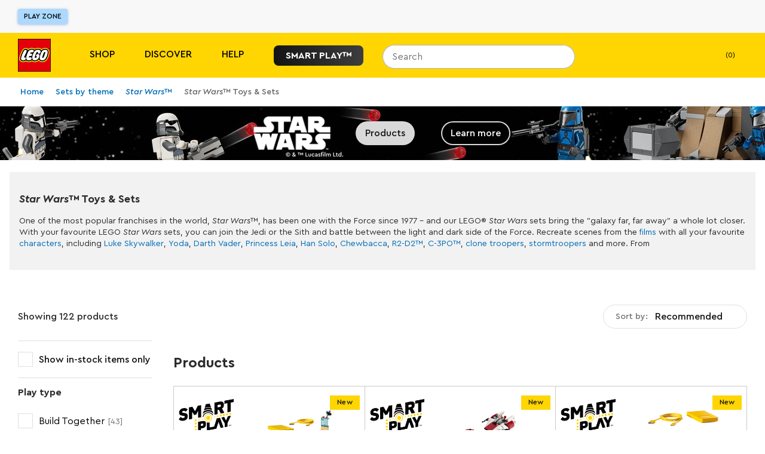

--- FILE ---
content_type: text/css; charset=utf-8
request_url: https://www.lego.com/_next/static/css/762c191c2006ddbf.css
body_size: 2541
content:
.Summary_summaryWrapper__ynhbz{display:flex;flex-direction:column;justify-content:space-between;align-items:center;width:100%;padding:var(--ds-spacing-sm) 0}@media (min-width:36.25em){.Summary_summaryWrapper__ynhbz{flex-direction:row;order:1;width:50%}}@media (min-width:56.25em){.Summary_summaryWrapper__ynhbz{width:100%}}.Summary_summaryWrapper__ynhbz span{font-weight:500}@media (min-width:36.25em){.Summary_summaryWrapper__ynhbz span{text-align:left;width:50%}.Summary_mediaQueryWrapper__eK88T{order:3}}.CompactPromoCard_cardCarouselSection__5WsJm{display:contents}.CompactPromoCard_cardCarousel__LGhty{display:inline-flex;container:carousel/inline-size;width:100%;gap:var(--ds-spacing-2xs);padding-bottom:var(--ds-spacing-3xs);overflow-x:auto;overscroll-behavior-x:contain;-webkit-overflow-scrolling:touch;scroll-padding-left:var(--ds-spacing-sm);scroll-snap-type:x mandatory;scroll-behavior:smooth}.CompactPromoCard_cardCarousel__LGhty>li{display:contents}.CompactPromoCard_cardCarousel__LGhty.sk-scrollbar-horizontal--dark::-webkit-scrollbar,.CompactPromoCard_cardCarousel__LGhty.sk-scrollbar-horizontal--light::-webkit-scrollbar{height:var(--ds-spacing-3xs)}.CompactPromoCard_cardCarousel__LGhty.sk-scrollbar-horizontal--dark::-webkit-scrollbar-track,.CompactPromoCard_cardCarousel__LGhty.sk-scrollbar-horizontal--light::-webkit-scrollbar-track{margin:var(--ds-spacing-3xs);border-radius:var(--ds-border-radius-md);background-clip:padding-box}.CompactPromoCard_cardCarousel__LGhty.sk-scrollbar-horizontal--dark::-webkit-scrollbar-thumb,.CompactPromoCard_cardCarousel__LGhty.sk-scrollbar-horizontal--light::-webkit-scrollbar-thumb{border-radius:var(--ds-border-radius-md);background-clip:padding-box}.CompactPromoCard_cardCarousel__LGhty>li:first-child>article{margin-left:var(--ds-spacing-3xs)}.CompactPromoCard_cardCarousel__LGhty>li:last-child>article{margin-right:var(--ds-spacing-3xs)}.CompactPromoCard_singleCard__W77uy{padding-bottom:0}.CompactPromoCard_cardWrapper__teDHT{display:flex;flex-direction:column;width:100%;min-width:90cqw}.CompactPromoCard_cardContainer__brHjm{display:inline-flex;flex-direction:column;justify-content:flex-start;height:100%;padding:var(--ds-spacing-2xs);margin-bottom:var(--ds-spacing-5xs);gap:var(--ds-spacing-3xs);background-color:var(--_card-color);border-radius:var(--ds-border-radius-md);scroll-snap-align:start;scroll-snap-stop:always}.CompactPromoCard_cardContainer__brHjm:hover{text-decoration:none}.CompactPromoCard_imageLogoContainer__Ig_AI{display:flex;flex-direction:column;align-items:center;justify-content:center;gap:var(--ds-spacing-5xs)}.CompactPromoCard_imageLogoContainer__Ig_AI>logo{align-items:center}.CompactPromoCard_imageLogoContainer__Ig_AI>picture>img{max-height:100px;max-width:100px}.CompactPromoCard_footer__ufDno{display:flex;align-items:baseline;align-self:stretch;justify-content:space-between;padding:0 var(--ds-spacing-3xs);color:var(--_text-color,#fff)}.CompactPromoCard_footer__ufDno>p{color:var(--_secondary-text-color,#fff)}.CompactPromoCard_footer__ufDno>:is(a,p){margin:0;padding:0}.CompactPromoCard_detailsContainer__td33A{display:inline-flex;flex-direction:column;justify-content:center;gap:var(--ds-spacing-3xs);padding:var(--ds-spacing-3xs);color:var(--_text-color,#fff)}.CompactPromoCard_detailsContainer__td33A>p{margin:0;text-box-trim:trim-both}@container carousel (width < 20rem){.CompactPromoCard_cardContainer__brHjm{padding-bottom:0}.CompactPromoCard_footer__ufDno{flex-direction:column;padding:0}.CompactPromoCard_detailsContainer__td33A{padding-top:0}}@container carousel (min-width: 22rem){.CompactPromoCard_cardContainer__brHjm{flex-direction:row}}@container carousel (min-width: 36.25rem){.CompactPromoCard_cardWrapper__teDHT{min-width:calc(60cqw - 2 * var(--ds-spacing-2xs))}}.CompactPromoCard_titleWrapper__YzwA9{display:inline-flex;align-items:center;color:var(--_accent-text-color,#beedfc);gap:var(--ds-spacing-3xs)}.CompactPromoCard_membersOnly__bDggU{padding:var(--ds-spacing-5xs) var(--ds-spacing-3xs);width:-moz-fit-content;width:fit-content;border-radius:var(--ds-spacing-5xs);background-color:var(--_members-only-bg-color);color:var(--_members-only-text-color)}.CompactPromoCard_qualifying-text__Niow8>*{margin:0;margin-bottom:var(--ds-spacing-4xs)}.CompactPromoCard_qualifying-text__Niow8 :empty{display:none}.CompactPromoCard_qualifying-text__Niow8 p:not(:empty):has(+ol),.CompactPromoCard_qualifying-text__Niow8 p:not(:empty):has(+ul){display:inline;margin-right:var(--ds-spacing-4xs)}.CompactPromoCard_qualifying-text__Niow8 ol,.CompactPromoCard_qualifying-text__Niow8 ol li,.CompactPromoCard_qualifying-text__Niow8 ul,.CompactPromoCard_qualifying-text__Niow8 ul li{display:inline}.CompactPromoCard_qualifying-text__Niow8 ol li:after,.CompactPromoCard_qualifying-text__Niow8 ul li:after{content:", "}.CompactPromoCard_qualifying-text__Niow8 ol li:last-child:after,.CompactPromoCard_qualifying-text__Niow8 ul li:last-child:after{content:""}.CompactPromoCard_qualifying-text__Niow8 ol li>*,.CompactPromoCard_qualifying-text__Niow8 ul li>*{display:inline;margin:0;letter-spacing:inherit;font-size:inherit;font-weight:inherit;line-height:inherit}.PromoContainer_expanded-container__WnT7c{display:flex;flex-direction:column;align-self:stretch;background:var(--_background-color,#092d49);padding:var(--ds-spacing-xl) var(--ds-spacing-xs) var(--ds-spacing-4xl) var(--ds-spacing-xs);align-items:flex-start;gap:var(--ds-spacing-xl)}@media (min-width:56.25em){.PromoContainer_expanded-container__WnT7c{padding:var(--ds-spacing-xl) var(--ds-spacing-xl) var(--ds-spacing-4xl) var(--ds-spacing-xl);align-items:center}}.PromoContainer_expanded-title__8cV5_{color:var(--_accent-text-color,#beedfc);margin:0 auto}@media (min-width:56.25em){.PromoContainer_expanded-title__8cV5_{margin-bottom:var(--ds-spacing-xl)}}.PromoContainer_expanded-title__8cV5_>div{margin:0 auto var(--ds-spacing-3xs)}.PromoContainer_expanded-cards__7o5_H{display:flex;flex-direction:column;gap:var(--ds-spacing-xl)}@media (min-width:56.25em){.PromoContainer_expanded-cards__7o5_H{max-width:75%}}.PromoContainer_compact-container__clh_M{display:flex;flex-direction:column;background:var(--_background-color,#092d49);gap:var(--ds-spacing-2xs);justify-content:flex-end;align-items:flex-end;width:100%}@media (min-width:36.25em){.PromoContainer_compact-container__clh_M{padding:var(--ds-spacing-2xs);justify-content:center;align-items:center}}.PromoContainer_compact-content-wrapper__1Jxni{display:contents;width:100%}@media (min-width:56.25em){.PromoContainer_compact-content-wrapper__1Jxni{max-width:80%}}.PromoContainer_compact-title-cards-wrapper__muTHG{display:flex;flex-direction:column;width:100%;gap:var(--ds-spacing-2xs);padding:var(--ds-spacing-xs)}@media (min-width:36.25em){.PromoContainer_compact-title-cards-wrapper__muTHG{flex-direction:row;justify-content:center;align-items:center;padding:0;gap:var(--ds-spacing-sm)}}.PromoContainer_compact-header__E9fyn{display:flex;padding:0 var(--ds-spacing-3xs);align-items:center;gap:var(--ds-spacing-2xs);align-self:stretch;justify-content:space-between}@media (min-width:36.25em){.PromoContainer_compact-header__E9fyn{flex-direction:column;justify-content:center;align-items:flex-start;gap:var(--ds-size-3xs);flex:1 0 0;padding-top:var(--ds-spacing-3xs)}}.PromoContainer_compact-title__0AzMQ{color:var(--_secondary-text-color,#fff);margin:0}@media (min-width:75em){.PromoContainer_compact-title__0AzMQ{text-wrap:nowrap}}.PromoContainer_terms-link__aCc7o{text-decoration:underline;margin:0 0 0 auto;color:var(--_text-color,#fff);padding:var(--ds-spacing-3xs)}.PromoContainer_single-card__NpVcf{padding:var(--ds-spacing-5xs);display:flex;flex-direction:row}.PromoContainer_single-card__NpVcf .PromoContainer_compact-title__0AzMQ{text-wrap:wrap}@media (min-width:36.25em){.PromoContainer_single-card__NpVcf{padding:var(--ds-spacing-3xs)}}@media (min-width:75em){.PromoContainer_single-card__NpVcf{display:flex;align-items:center;padding:0 var(--ds-spacing-md)}}.PromoContainer_single-card__NpVcf .PromoContainer_compact-content-wrapper__1Jxni{display:flex;flex-direction:column;width:100%}@media (min-width:36.25em){.PromoContainer_single-card__NpVcf .PromoContainer_compact-content-wrapper__1Jxni{max-width:90%}}@media (min-width:56.25em){.PromoContainer_single-card__NpVcf .PromoContainer_compact-content-wrapper__1Jxni{max-width:70%}}@media (min-width:75em){.PromoContainer_single-card__NpVcf .PromoContainer_compact-content-wrapper__1Jxni{flex:2;max-width:unset;padding:var(--ds-spacing-2xs) 0}}@media (min-width:36.25em){.PromoContainer_single-card__NpVcf .PromoContainer_compact-title-cards-wrapper__muTHG{padding-top:var(--ds-spacing-3xs)}}.PromoContainer_single-card__NpVcf article{min-width:100%}@media (min-width:36.25em){.PromoContainer_single-card__NpVcf article{min-width:23rem}}.PromoContainer_promo-image-container__SPdRD{display:none}@media (min-width:75em){.PromoContainer_promo-image-container__SPdRD{width:100%;align-self:stretch;position:relative;overflow:hidden;display:flex;flex:1;align-items:center;justify-content:center;max-width:30rem}}.PromoContainer_promo-image-container__SPdRD .PromoContainer_promo-image-underlay__lVVtQ{border-radius:50%;background:var(--ds-color-transparent-white-50);z-index:0;position:absolute;width:100%;aspect-ratio:1/1;left:0;right:0}.ExpandedPromoCard_card__4vDkr{color:var(--_text-color,var(--ds-color-text-inverse));border-radius:var(--ds-border-radius-md);padding:var(--ds-spacing-2xs);background:var(--_card-color)}@media (min-width:56.25em){.ExpandedPromoCard_card__4vDkr{padding:var(--ds-spacing-xs)}}@media (min-width:75em){.ExpandedPromoCard_card__4vDkr{display:flex;padding:var(--ds-spacing-lg) var(--ds-spacing-4xl);align-items:flex-start;justify-content:space-between}}.ExpandedPromoCard_product__9DCVw{margin-bottom:var(--ds-spacing-3xs)}@media (min-width:75em){.ExpandedPromoCard_product__9DCVw{flex:0 0 45%;max-width:45%}}.ExpandedPromoCard_product__9DCVw .ExpandedPromoCard_product-image__mxYjt{display:flex;justify-content:center;align-items:center;aspect-ratio:calc(4 / 3)}.ExpandedPromoCard_product__9DCVw .ExpandedPromoCard_product-image__mxYjt picture{width:100%}.ExpandedPromoCard_product__9DCVw .ExpandedPromoCard_product-image__mxYjt img{max-height:70vh}@media (min-width:56.25em){.ExpandedPromoCard_product__9DCVw .ExpandedPromoCard_product-image__mxYjt{justify-content:flex-start;aspect-ratio:unset}}@media (min-width:75em){.ExpandedPromoCard_product__9DCVw .ExpandedPromoCard_product-image__mxYjt{justify-content:center;aspect-ratio:calc(4 / 3)}.ExpandedPromoCard_product__9DCVw .ExpandedPromoCard_product-image__mxYjt img{max-height:32rem}}.ExpandedPromoCard_logo__vuFo6 img{display:block;margin-left:auto}.ExpandedPromoCard_title__mqDyK{color:var(--_accent-color,var(--ds-color-core-azur-100));display:flex;align-items:center;margin:0;margin-bottom:var(--ds-spacing-2xs)}.ExpandedPromoCard_title__mqDyK>div{margin-right:var(--ds-spacing-4xs)}.ExpandedPromoCard_product-title__Af1fM{margin:0;margin-bottom:var(--ds-spacing-3xs)}@media (min-width:75em){.ExpandedPromoCard_info-and-conditions__hM_op{flex:0 0 50%}}.ExpandedPromoCard_product-info__01hwB{display:flex;align-items:center;margin-bottom:var(--ds-spacing-2xs)}.ExpandedPromoCard_product-info__01hwB .ExpandedPromoCard_product-data__yieeC{display:inline-flex;align-items:center;margin-left:var(--ds-spacing-2xs)}.ExpandedPromoCard_product-info__01hwB .ExpandedPromoCard_product-data__yieeC:first-child{margin-left:0}.ExpandedPromoCard_product-info__01hwB .ExpandedPromoCard_product-data__yieeC>div{margin-right:var(--ds-spacing-4xs)}.ExpandedPromoCard_product-info__01hwB .ExpandedPromoCard_product-link__pENoC{margin-left:auto;display:inline-flex;align-items:center;text-decoration:underline;color:var(--_text-color,var(--ds-color-text-inverse))}.ExpandedPromoCard_product-info__01hwB .ExpandedPromoCard_product-link__pENoC div{margin-left:var(--ds-spacing-3xs)}.ExpandedPromoCard_product-info__01hwB .ExpandedPromoCard_product-link__pENoC:hover{text-decoration:none}.ExpandedPromoCard_product-description__U3Ont{margin:0;margin-bottom:var(--ds-spacing-3xs)}@media (min-width:75em){.ExpandedPromoCard_product-description__U3Ont{margin-bottom:var(--ds-spacing-lg)}}.ExpandedPromoCard_product-description__U3Ont button{color:var(--_text-color);text-decoration:underline}.ExpandedPromoCard_product-description__U3Ont button:hover{text-decoration:none}.ExpandedPromoCard_conditions__9_Q_3{background:var(--_inner-card-color);border-radius:var(--ds-border-radius-md);padding:var(--ds-spacing-2xs)}@media (min-width:75em){.ExpandedPromoCard_conditions__9_Q_3{padding:var(--ds-spacing-xs)}}.ExpandedPromoCard_conditions__9_Q_3>p{margin:0;margin-bottom:var(--ds-spacing-4xs)}.ExpandedPromoCard_conditions__9_Q_3 .ExpandedPromoCard_qualifying-text__EsaX6{margin-bottom:var(--ds-spacing-3xs)}.ExpandedPromoCard_conditions__9_Q_3 .ExpandedPromoCard_qualifying-text__EsaX6>*{margin:0;margin-bottom:var(--ds-spacing-4xs)}.ExpandedPromoCard_conditions__9_Q_3 .ExpandedPromoCard_qualifying-text__EsaX6 :empty{display:none}.ExpandedPromoCard_conditions__9_Q_3 .ExpandedPromoCard_qualifying-text__EsaX6 ol,.ExpandedPromoCard_conditions__9_Q_3 .ExpandedPromoCard_qualifying-text__EsaX6 ul{margin-left:var(--ds-spacing-2xs);padding-left:var(--ds-spacing-2xs)}.ExpandedPromoCard_conditions__9_Q_3 .ExpandedPromoCard_qualifying-text__EsaX6 ul li{list-style-type:disc}.ExpandedPromoCard_conditions__9_Q_3 .ExpandedPromoCard_qualifying-text__EsaX6 ol li{list-style-type:decimal}.ExpandedPromoCard_conditions__9_Q_3 .ExpandedPromoCard_qualifying-text__EsaX6 li>*{margin:0;letter-spacing:inherit;font-size:inherit;font-weight:inherit;line-height:inherit}.ExpandedPromoCard_conditions__9_Q_3 .ExpandedPromoCard_members-only__MpIil{padding:var(--ds-spacing-5xs) var(--ds-spacing-3xs);width:-moz-fit-content;width:fit-content;border-radius:var(--ds-spacing-5xs);background-color:var(--_members-only-bg-color);color:var(--_members-only-text-color)}.ExpandedPromoCard_cta-container__SQkYV{margin-top:var(--ds-spacing-2xs)}.ExpandedPromoCard_cta-container__SQkYV .ExpandedPromoCard_user-ctas__0N8JI li{margin-bottom:var(--ds-spacing-3xs)}.ExpandedPromoCard_cta-container__SQkYV .ExpandedPromoCard_user-ctas__0N8JI li:last-child{margin-bottom:0}.ExpandedPromoCard_cta-container__SQkYV .ExpandedPromoCard_user-ctas__0N8JI a{width:100%}@media (min-width:36.25em){.ExpandedPromoCard_cta-container__SQkYV .ExpandedPromoCard_user-ctas__0N8JI a{width:-moz-fit-content;width:fit-content}}.ExpandedPromoCard_cta-container__SQkYV .ExpandedPromoCard_extra-ctas__sPomE{display:flex;flex-wrap:wrap}.ExpandedPromoCard_cta-container__SQkYV .ExpandedPromoCard_extra-ctas__sPomE li{margin-right:var(--ds-spacing-xs);margin-bottom:var(--ds-spacing-3xs)}.ExpandedPromoCard_cta-container__SQkYV .ExpandedPromoCard_extra-ctas__sPomE li a{width:-moz-fit-content;width:fit-content;min-width:auto;height:auto;padding:var(--ds-spacing-3xs) var(--ds-spacing-2xs)}.TextTruncate_text__QFRdf{display:-webkit-box;-webkit-box-orient:vertical;overflow:hidden;max-width:100%;text-overflow:ellipsis;overflow-wrap:break-word}.TextTruncate_text__QFRdf *{margin:0;padding:0;display:inline-block}.TextTruncate_readMoreButton__YkA2y{display:block;padding:0;border-collapse:collapse;background-color:transparent;color:var(--ds-color-action-primary-enabled)}.TextTruncate_readMoreButton__YkA2y:hover{text-decoration:underline}.ProductListings_container__SNs8t{width:100%;max-width:var(--st-dimension-max-width);margin:0 auto;margin-bottom:var(--ds-size-lg)}.ProductListings_container__SNs8t [id=product-listing-grid]{margin-bottom:var(--ds-size-xl)}@media (min-width:56.25em){.ProductListings_layout__3Nn34{display:flex}}.ProductListings_list-wrapper__K7lRi{flex:3 1 0%}.ProductListings_back-to-top__M2kVe{text-align:center}
/*# sourceMappingURL=762c191c2006ddbf.css.map*/

--- FILE ---
content_type: text/javascript; charset=utf-8
request_url: https://www.lego.com/_next/static/chunks/1235-6d4a97797996b792.js
body_size: 5154
content:
(self.webpackChunk_N_E=self.webpackChunk_N_E||[]).push([[1235],{56773:function(e,a,r){"use strict";r.d(a,{E:function(){return CompactPromoCardCarousel},I:function(){return CompactPromoCard}});var t=r(52322),o=r(39082),n=r(40017),s=r(33027),l=r(82760),i=r(2784),c=r(21013),d=r(47038),m=r(81215),p=r(93971),u=r(5760),x=r.n(u),h=r(25556);let CompactPromoCard=e=>{let{detailsUrl:a,onClickCard:r,onLoadCard:i,endDateQualifier:d,dataTest:m="compact-promo-card",index:p,cardColor:u="ds-color-transparent-white-50",textColor:_,secondaryTextColor:g,membersOnlyBackgroundColor:C,membersOnlyTextColor:b,accentTextColor:y}=e;(0,s.useOnMount)(()=>{i?.()});let f=(0,h.q)(),{client:j}=(0,o.Xp)(),{ref:v}=(0,o.jc)({schema:"uec://com.lego/properties/ListItemContext?v=1.0.0",index:p}),{activeVariant:k}=(0,n.If)("gwp_colourways"),$=(0,t.jsxs)("span",{className:x().footer,children:[(0,t.jsx)("p",{className:"ds-body-xs-regular","data-test":`${m}-end-date-qualifier`,children:d||(0,t.jsx)(t.Fragment,{children:"\xa0"})}),(0,t.jsx)(l.TextLink,{text:f("product.review.terms"),dataTest:`${m}-terms-link`,variant:"variant_b"===k||"variant_c"===k?"contrast":"neutral",size:"x-small",href:f("promo.url.termsconditions"),onClick:e=>j?.track({eventType:"uec://com.lego/events/Interaction?v=1.0.0",element:e.target,data:{schema:"uec://com.lego/properties/Interaction?v=1.0.0",intent:"VIEW"}},{additionalContexts:[{schema:"uec://com.lego/properties/TargetContext?v=1.0.0",name:"TERMS_AND_CONDITIONS"}]})})]});return a?(0,t.jsxs)("article",{ref:v,className:x().cardWrapper,"data-test":m,style:{"--_text-color":`var(--${_})`,"--_secondary-text-color":`var(--${g})`,"--_accent-text-color":`var(--${y})`,"--_members-only-bg-color":`var(--${C})`,"--_members-only-text-color":`var(--${b})`},children:[(0,t.jsx)(c.r,{href:a,dataTest:`${m}-link`,onClick:e=>r&&r(e),className:x().cardContainer,style:{"--_card-color":`var(--${u})`},children:(0,t.jsx)(CompactPromoCardContent,{...e})}),$]}):(0,t.jsx)("article",{ref:v,className:x().cardWrapper,"data-test":m,children:(0,t.jsxs)("div",{className:x().cardContainer,children:[(0,t.jsx)(CompactPromoCardContent,{...e}),$]})})},CompactPromoCardContent=({name:e,imageUrl:a,logoName:r,qualifyingText:o,insiderQualifier:n,insiderEarlyAccessQualifier:s,promoCodeQualifier:i,dataTest:c="compact-promo-card"})=>(0,t.jsxs)(t.Fragment,{children:[a&&(0,t.jsxs)("div",{className:x().imageLogoContainer,children:[(0,t.jsx)(p.t,{assetIdMediaQueryMap:{default:a},width:{default:100},height:{default:100},fit:"bounds",objectFit:"contain",quality:"standard",dataTest:`${c}-image`}),r?(0,t.jsx)(l.Logo,{name:r,size:"x-small","data-test":`${c}-logo`}):null]}),(0,t.jsxs)("div",{className:x().detailsContainer,children:[e?(0,t.jsx)(d.Z,{as:"p",markup:e,className:"ds-heading-sm-bold",dataTest:`${c}-gwp-name`}):null,o?(0,t.jsx)(m.a,{id:o,as:"div",className:`${x()["qualifying-text"]} ds-body-xs-regular`,dataTest:`${c}-text-qualifier`}):null,n&&(0,t.jsx)("p",{className:`ds-label-xs-bold ${x().membersOnly}`,"data-test":`${c}-insider-qualifier`,children:n}),s&&(0,t.jsx)("p",{className:`ds-label-xs-bold ${x().membersOnly}`,"data-test":`${c}-insider-early-access-qualifier`,children:s}),i&&(0,t.jsx)("p",{className:"ds-body-md-medium","data-test":`${c}-promo-code-qualifier`,children:i})]})]}),CompactPromoCardCarousel=({labelText:e,dataTest:a="compact-promo-carousel",useLightScrollBar:r,children:n})=>{let s=i.Children.toArray(n),{ref:l}=(0,o.jc)({schema:"uec://com.lego/properties/ListContext?v=1.0.0",name:"gifts",numberOfItems:s?.length,type:"CAROUSEL"});return(0,t.jsxs)("section",{className:x().cardCarouselSection,"aria-labelledby":e?"carousel-label":void 0,"data-test":a,children:[e?(0,t.jsx)("p",{id:"carousel-label",className:"sk-visually-hidden",children:e}):null,(0,t.jsx)("ul",{ref:l,className:`${x().cardCarousel} ${r?"sk-scrollbar-horizontal--light":"sk-scrollbar-horizontal--dark"} ${s?1===s.length&&x().singleCard:""}`,children:i.Children.map(n,e=>(0,t.jsx)("li",{children:e}))})]})}},81235:function(e,a,r){"use strict";r.d(a,{A:function(){return PromoContainer}});var t=r(52322),o=r(82760),n=r(40017),s=r(25091),l=r(39082),i=r(21013),c=r(93971),d=r(56773),m=r(33027),p=r(81215),u=r(27336),x=r(35580),h=r.n(x);let ExpandedPromoCard=({headingLevel:e="h3",productDetails:a,logoName:r,textColor:n="ds-color-core-white",accentColor:l="ds-color-core-blue-200",qualifyingText:d,endDate:x,membersOnly:_,isUserLoggedIn:g,joinMembershipUrl:C,signInUrl:b,onClickSignIn:y,onClickRegister:f,onClickLink:j,onLoadCard:v,extraCtas:k,dataTest:$="expanded-promo-card",membersOnlyBackgroundColor:N="ds-color-transparent-black-100",membersOnlyTextColor:T="ds-color-core-yellow-300",cardColor:P="ds-color-transparent-white-50",innerCardColor:w="ds-color-core-azur-1300"})=>{let E=(0,s.T)();(0,m.useOnMount)(()=>{v?.()});let I=["h3","h4","h5","h6"].includes(e)?e:"h3",O=n?.includes("-black")?"static-dark":"static-light",L=k?.length?(0,t.jsx)("ul",{className:h()["extra-ctas"],children:k.map((e,a)=>(0,t.jsx)("li",{children:(0,t.jsx)(o.LinkWrapper,{appearance:O,linkWrapperVariant:"secondary",size:"medium",children:(0,t.jsx)(i.r,{href:e.url,dataTest:`${$}-cta-${a}`,onClick:()=>{j?.(`extra-cta-${a+1}`,e.label)},children:e.label})})},a))}):null,z=(0,t.jsxs)("ul",{className:h()["user-ctas"],children:[(0,t.jsx)("li",{className:h()["join-membership"],children:(0,t.jsx)(o.LinkWrapper,{appearance:O,iconName:"chevron-right-solid",iconPosition:"icon-right",linkWrapperVariant:"secondary",size:"medium",children:(0,t.jsx)(i.r,{href:C,dataTest:`${$}-join-membership`,className:h()["join-link"],onClick:e=>{f?.(e),j?.("join-membership","join-membership",e)},children:E("ctaText.promo.joinLegoInsiders")})})}),(0,t.jsx)("li",{className:h()["sign-in"],children:(0,t.jsx)(o.LinkWrapper,{appearance:O,iconName:"chevron-right-solid",iconPosition:"icon-right",linkWrapperVariant:"tertiary",size:"medium",children:(0,t.jsx)(i.r,{href:b,dataTest:`${$}-sign-in`,className:h()["join-link"],onClick:e=>{y?.(e),j?.("sign-in","sign-in")},children:E("header.utilityBar.account")})})})]}),M=k?.length?L:null;!g&&_&&(M=z);let S=n?.includes("-black")?"ds-color-core-black":"ds-color-core-white";return(0,t.jsxs)("article",{className:h().card,style:{"--_text-color":`var(--${n})`,"--_accent-color":`var(--${l})`,"--_card-color":`var(--${P})`,"--_members-only-bg-color":`var(--${N})`,"--_members-only-text-color":`var(--${T})`,"--_inner-card-color":`var(--${w})`},"data-test":$,children:[(0,t.jsxs)("div",{className:h().product,children:[(0,t.jsxs)(I,{"data-test":`${$}-title`,className:h().title,children:[(0,t.jsx)(o.Icon,{name:"gift",size:"x-large",color:l}),E("promo.gwp.header")]}),(0,t.jsx)("p",{className:`${h()["product-title"]} ds-heading-md`,"data-test":`${$}-product-title`,"aria-hidden":"true",children:a.name}),(0,t.jsx)(i.r,{href:a.url,dataTest:`${$}-product-image-link`,className:h()["product-image"],onClick:()=>{j?.("details-picture","details-picture")},children:(0,t.jsx)(c.t,{altText:a.name,fit:"bounds",loading:"lazy",objectFit:"contain",assetIdMediaQueryMap:{default:a.imageUrl},useSkrollMediaQueries:!0,width:{default:528,desktop:800,tablet:640,mobile:528},height:{default:528,desktop:800,tablet:640,mobile:528},quality:"high"})}),r?(0,t.jsx)("div",{className:h().logo,"data-test":`${$}-product-logo`,children:(0,t.jsx)(o.Logo,{name:r,size:"small"})}):null]}),(0,t.jsxs)("div",{className:h()["info-and-conditions"],children:[(0,t.jsxs)("div",{className:h()["product-info"],children:[a.ageRange?(0,t.jsxs)("span",{className:h()["product-data"],"data-test":`${$}-age-range`,children:[(0,t.jsx)(o.Icon,{name:"birthday-cake",color:S,ariaLabel:E("product.details.ages"),size:"large"}),a.ageRange]}):null,a.pieceCount>0?(0,t.jsxs)("span",{className:h()["product-data"],"data-test":`${$}-piece-count`,children:[(0,t.jsx)(o.Icon,{name:"brick-one-by-one-iso",color:S,ariaLabel:E("product.details.pieces"),size:"large"}),a.pieceCount]}):null,(0,t.jsxs)(i.r,{href:a.url,className:`${h()["product-link"]} ds-label-md-medium`,dataTest:`${$}-product-link`,onClick:()=>{j?.("details-link","details-link")},children:[E("productDetails.title"),(0,t.jsx)(o.Icon,{name:"chevron-right-solid",size:"small",color:S})]})]}),a.description?(0,t.jsx)("p",{className:h()["product-description"],"data-test":`${$}-product-description`,children:(0,t.jsx)(u.u,{text:a.description,maxLines:2,fontSize:"st-font-size-sm2",lineHeight:"st-line-height-sm2"})}):null,(0,t.jsxs)("div",{className:`${h().conditions} ds-body-md-medium`,children:[(0,t.jsx)(p.a,{id:d,as:"div",className:`${h()["qualifying-text"]} ds-body-md-medium`,dataTest:`${$}-qualifying-text`}),_?(0,t.jsx)("p",{className:h()["members-only"],"data-test":`${$}-members-only`,children:E("promo.card.membersOnly")}):null,x?(0,t.jsx)("p",{"data-test":`${$}-end-date`,children:E("promo.card.endDate",{endDate:x})}):null,M?(0,t.jsx)("div",{className:h()["cta-container"],"data-test":`${$}-cta-container`,children:M}):null]})]})]})};var _=r(18092),g=r.n(_);let PromoContainer=({promotions:e,isExpanded:a=!0,isLoading:r=!1,isUserLoggedIn:m,customBackgroundColor:p,accentTextColor:u,customTextColor:x,offerDetailsUrl:h,carouselTitle:_,joinMembershipUrl:C,signInUrl:b,onClickSignIn:y,onClickRegister:f,onLoadCard:j,onClickLink:v,dataTest:k="promo-container"})=>{let $,N,T,P,w,E,I,O;let L=(0,s.T)(),{activeVariant:z}=(0,n.If)("gwp_colourways"),M=`${k}-${a?"expanded":"compact"}`,S=e?.filter(e=>e.qualifyingText&&e.title&&e.imageSrc&&e.detailsUrl),{client:q}=(0,l.Xp)(),{ref:D}=(0,l.jc)({schema:"uec://com.lego/properties/SectionContext?v=1.0.0",name:"gifts-with-purchase"}),{ref:W}=(0,l.jc)({schema:"uec://com.lego/properties/ListContext?v=1.0.0",name:"gifts",numberOfItems:S?.length,type:"CAROUSEL"});if(r||!S?.length)return null;switch(z){case"variant_a":N="ds-color-core-azur-1300",T="ds-color-core-white",P="ds-color-transparent-white-900",w="ds-color-core-blue-200",$="ds-color-transparent-white-50",E="ds-color-transparent-black-100",I="ds-color-core-yellow-300",O="ds-color-core-azur-1300";break;case"variant_b":N="ds-color-layer-subdued",T="ds-color-text-inverse",P="ds-color-transparent-black-900",w="ds-color-core-blue-200",$="ds-color-core-azur-1200",E="ds-color-transparent-white-1000",I="ds-color-core-purple-1000",O="ds-color-transparent-black-500";break;case"variant_c":N="ds-color-layer-subdued",T="ds-color-core-off-black",P="ds-color-transparent-black-900",w="ds-color-core-blue-900",$="ds-color-layer-default",E="ds-color-layer-subdued",I="ds-color-core-purple-1000",O="ds-color-layer-muted";break;default:N=p??"ds-color-core-azur-1300",T=x??"ds-color-core-white",w=u??"ds-color-core-blue-200",P="ds-color-transparent-white-900",$="ds-color-transparent-white-50",E="ds-color-transparent-black-100",I="ds-color-core-yellow-300",O=p??"ds-color-core-azur-1300"}let U="variant_b"!==z&&"variant_c"!==z;if(!a){let e=S.map((e,a)=>(0,t.jsx)(d.I,{title:L("promo.gwp.header"),name:e.title,imageUrl:e.imageSrc,detailsUrl:e.detailsUrl,qualifyingText:e.qualifyingText,endDateQualifier:e.endDate?L("promo.card.endDate",{endDate:e.endDate}):void 0,insiderQualifier:e.membersOnly?L("promo.card.membersOnly"):void 0,logoName:e.logo?.logoName,textColor:T,cardColor:$,secondaryTextColor:P,membersOnlyBackgroundColor:E,membersOnlyTextColor:I,accentTextColor:w,onLoadCard:()=>{j?.({promoType:e.type||void 0,title:e.detailsUrl,isExpanded:!1,isMembersOnly:!0===e.membersOnly,carouselPosition:1===S.length?void 0:a+1})},onClickCard:r=>{v?.({promoType:e.type||void 0,title:e.detailsUrl,isExpanded:!1,isMembersOnly:!0===e.membersOnly,linkType:"compact-card-link",linkLabel:"compact-card-link",carouselPosition:1===S.length?void 0:a+1}),q?.track({eventType:"uec://com.lego/events/Interaction?v=1.0.0",element:r?.target,data:{schema:"uec://com.lego/properties/Interaction?v=1.0.0",intent:"VIEW"}},{additionalContexts:[{schema:"uec://com.lego/properties/ListItemContext?v=1.0.0",index:a}]})}},a)),onOfferDetailsClick=e=>{q?.track({eventType:"uec://com.lego/events/Interaction?v=1.0.0",element:e.target,data:{schema:"uec://com.lego/properties/Interaction?v=1.0.0",intent:"VIEW"}},{additionalContexts:[{schema:"uec://com.lego/properties/TargetContext?v=1.0.0",name:"OFFER_DETAILS"}]})};return(0,t.jsxs)("section",{className:`${g()["compact-container"]} ${1===e.length?g()["single-card"]:""}`,style:{"--_accent-text-color":`var(--${w})`,"--_background-color":`var(--${N})`,"--_text-color":`var(--${T})`,"--_secondary-text-color":`var(--${P})`},ref:D,"data-test":M,children:[1===S.length&&S[0].imageSrc?(0,t.jsxs)("div",{className:g()["promo-image-container"],children:[(0,t.jsx)("div",{className:g()["promo-image-underlay"]}),(0,t.jsx)(c.t,{assetIdMediaQueryMap:{default:S[0].imageSrc},useSkrollMediaQueries:!0,width:{default:280},fit:"bounds",objectFit:"contain",quality:"high",dataTest:`${k}-image`,altText:""})]}):null,(0,t.jsx)("div",{className:g()["compact-content-wrapper"],children:(0,t.jsxs)("div",{className:g()["compact-title-cards-wrapper"],children:[(0,t.jsxs)("div",{className:g()["compact-header"],children:[(0,t.jsx)("h2",{className:`ds-heading-xl ${g()["compact-title"]}`,"data-test":`${M}-header`,children:L("promo.container.header")}),h&&(0,t.jsx)(o.LinkWrapper,{linkWrapperVariant:"secondary",appearance:U?"static-light":"static-dark",size:"medium",children:(0,t.jsx)(i.r,{href:h,dataTest:`${M}-offer-details-link`,onClick:e=>onOfferDetailsClick(e),children:L("promo.offer.details")})})]}),e.length>1?(0,t.jsx)(d.E,{labelText:_||"",dataTest:`${M}-carousel`,useLightScrollBar:T?.includes("-black"),children:e}):e[0]]})})]})}return(0,t.jsxs)("section",{className:g()["expanded-container"],style:{"--_accent-text-color":`var(--${w})`,"--_background-color":`var(--${N})`,"--_text-color":`var(--${T})`},ref:D,"data-test":M,children:[(0,t.jsxs)("h2",{className:`ds-heading-lg ${g()["expanded-title"]}`,"data-test":`${M}-header`,style:{color:U?`var(--${w})`:"var(--ds-color-core-blue-900)"},children:[(0,t.jsx)(o.Icon,{name:"gift",size:"4x-large",color:U?w:"ds-color-core-blue-900"}),(0,t.jsx)("span",{children:L("promo.container.header")})]}),(0,t.jsx)("ul",{className:g()["expanded-cards"],"data-test":`${M}-cards`,ref:W,children:S.map((e,a)=>(0,t.jsx)("li",{"data-test":`${M}-card-${a}`,children:(0,t.jsx)(ExpandedPromoCard,{productDetails:{name:e.title,imageUrl:e.imageSrc,url:e.detailsUrl,ageRange:e.ageRange,pieceCount:e.pieceCount,description:e.description},logoName:e.logo?.logoName,accentColor:w,cardColor:$,textColor:T,membersOnlyBackgroundColor:E,membersOnlyTextColor:I,innerCardColor:O,qualifyingText:e.qualifyingText,membersOnly:e.membersOnly,extraCtas:e.extraCTAs?.map(e=>({label:e.text,url:e.link})),endDate:e.endDate,isUserLoggedIn:!0===m,joinMembershipUrl:C||"",signInUrl:b||"",onClickSignIn:y,onClickRegister:f,onLoadCard:()=>{j?.({promoType:e.type||void 0,title:e.detailsUrl,isExpanded:!0,isMembersOnly:!0===e.membersOnly})},onClickLink:(r,t,o)=>{v?.({promoType:e.type||void 0,title:e.detailsUrl,isExpanded:!0,isMembersOnly:!0===e.membersOnly,linkType:r,linkLabel:t}),q?.track({eventType:"uec://com.lego/events/Interaction?v=1.0.0",element:o?.target,data:{schema:"uec://com.lego/properties/Interaction?v=1.0.0",intent:"VIEW"}},{additionalContexts:[{schema:"uec://com.lego/properties/ListItemContext?v=1.0.0",index:a}]})}},a)},a))})]})}},27336:function(e,a,r){"use strict";r.d(a,{u:function(){return TextTruncate}});var t=r(52322),o=r(25091),n=r(85599),s=r(32287),l=r(2784),i=r(81215),c=r(63618),d=r.n(c);let TextTruncate=e=>{let{text:a,maxLines:r,fontSize:c="st-font-size-s0",lineHeight:m="st-line-height-s0",typographyClassName:p,"data-test":u,onOpen:x,readMoreLabel:h,showLessLabel:_}=e,g=(0,o.T)(),C=(0,l.useRef)(null),[b,y]=(0,l.useState)(!1),[f,j]=(0,l.useState)(!1);(0,n.T)(()=>{if(C.current){let{offsetHeight:e,scrollHeight:a}=C.current;e&&a&&e<a?y(!0):y(!1)}},[C]);let v=(0,s.C)(a),k=p?void 0:{fontSize:`var(--${c})`,lineHeight:`var(--${m})`},$={maxHeight:p?void 0:`calc(var(--${m}) * ${r})`,WebkitLineClamp:r},N=h&&_?f?_:h:g(f?"content.showLess":"content.readMore");return(0,t.jsxs)("span",{"data-test":u,children:[(0,t.jsx)("span",{"data-test":"text-truncate",ref:C,className:`${d().text} ${p}`,style:{...k,...f?{}:$},children:(0,t.jsx)(i.a,{id:v})}),b&&(0,t.jsx)("button",{"data-test":"text-truncate-button",onClick:e=>{j(e=>!e),x&&x(e)},className:d().readMoreButton,style:k,children:N})]})}},5760:function(e){e.exports={cardCarouselSection:"CompactPromoCard_cardCarouselSection__5WsJm",cardCarousel:"CompactPromoCard_cardCarousel__LGhty",singleCard:"CompactPromoCard_singleCard__W77uy",cardWrapper:"CompactPromoCard_cardWrapper__teDHT",cardContainer:"CompactPromoCard_cardContainer__brHjm",imageLogoContainer:"CompactPromoCard_imageLogoContainer__Ig_AI",footer:"CompactPromoCard_footer__ufDno",detailsContainer:"CompactPromoCard_detailsContainer__td33A",titleWrapper:"CompactPromoCard_titleWrapper__YzwA9",membersOnly:"CompactPromoCard_membersOnly__bDggU","qualifying-text":"CompactPromoCard_qualifying-text__Niow8"}},35580:function(e){e.exports={card:"ExpandedPromoCard_card__4vDkr",product:"ExpandedPromoCard_product__9DCVw","product-image":"ExpandedPromoCard_product-image__mxYjt",logo:"ExpandedPromoCard_logo__vuFo6",title:"ExpandedPromoCard_title__mqDyK ds-label-lg-bold","product-title":"ExpandedPromoCard_product-title__Af1fM","info-and-conditions":"ExpandedPromoCard_info-and-conditions__hM_op","product-info":"ExpandedPromoCard_product-info__01hwB ds-body-lg-regular","product-data":"ExpandedPromoCard_product-data__yieeC","product-link":"ExpandedPromoCard_product-link__pENoC","product-description":"ExpandedPromoCard_product-description__U3Ont ds-body-xs-regular",conditions:"ExpandedPromoCard_conditions__9_Q_3","qualifying-text":"ExpandedPromoCard_qualifying-text__EsaX6","members-only":"ExpandedPromoCard_members-only__MpIil","cta-container":"ExpandedPromoCard_cta-container__SQkYV","user-ctas":"ExpandedPromoCard_user-ctas__0N8JI","extra-ctas":"ExpandedPromoCard_extra-ctas__sPomE"}},18092:function(e){e.exports={"expanded-container":"PromoContainer_expanded-container__WnT7c","expanded-title":"PromoContainer_expanded-title__8cV5_","expanded-cards":"PromoContainer_expanded-cards__7o5_H","compact-container":"PromoContainer_compact-container__clh_M","compact-content-wrapper":"PromoContainer_compact-content-wrapper__1Jxni","compact-title-cards-wrapper":"PromoContainer_compact-title-cards-wrapper__muTHG","compact-header":"PromoContainer_compact-header__E9fyn","compact-title":"PromoContainer_compact-title__0AzMQ","terms-link":"PromoContainer_terms-link__aCc7o","single-card":"PromoContainer_single-card__NpVcf","promo-image-container":"PromoContainer_promo-image-container__SPdRD","promo-image-underlay":"PromoContainer_promo-image-underlay__lVVtQ"}},63618:function(e){e.exports={text:"TextTruncate_text__QFRdf",readMoreButton:"TextTruncate_readMoreButton__YkA2y"}}}]);
//# sourceMappingURL=1235-6d4a97797996b792.js.map

--- FILE ---
content_type: text/javascript; charset=utf-8
request_url: https://www.lego.com/_next/static/chunks/7198.e313a78b1c007146.js
body_size: 5923
content:
(self.webpackChunk_N_E=self.webpackChunk_N_E||[]).push([[7198,1829],{20367:function(e,t,r){"use strict";r.d(t,{Z:function(){return useQueryContext}});var i=r(2784),o=r(23542);let useQueryContext=()=>{let e=(0,i.useContext)(o.f);return e??{}}},23542:function(e,t,r){"use strict";r.d(t,{f:function(){return c}});var i=r(52322),o=r(86235),s=r(2784),n=r(78435),a=r.n(n),l=r(42449),u=r(87411);let c=(0,s.createContext)(void 0);function getWhitelistedVariables(e,t){return Object.keys(e).reduce((e,r)=>(t.hasOwnProperty(r)&&(e[r]=t[r]),e),{})}t.Z={Provider:function(e){let{query:t,pathname:r,replace:s,push:n}=(0,l.k)(),{query:p,variables:d,fetchPolicy:m}=e,{data:g,error:y,loading:f,fetchMore:h,refetch:b,updateQuery:C}=(0,o.aM)(p,{variables:d,errorPolicy:"all",fetchPolicy:m||"cache-first",notifyOnNetworkStatusChange:!0});return(0,i.jsx)(c.Provider,{value:{variables:d,setQueryVariables:(i,o)=>{let{usePush:l,avoidScroll:c}=o||{},p=(0,u.z)({...t,...i},e.variableSchema||{});e.setQueryVariables?.(p);let d=getWhitelistedVariables(e.variableSchema||{},p);if(!a()(t,d)){let e={pathname:r,query:d};l?c?n(e,"",{scroll:!1}):n(e):s(e)}},resetQueryVariables:(i,o)=>{let{variableSchema:n={},setQueryVariables:a}=e,l=Object.keys(t).reduce((e,r)=>(i.includes(r)||(e[r]=t[r]),e),{}),c=(0,u.z)({...l,...o},n);s({pathname:r,query:getWhitelistedVariables(n,l)}),a?.(c)},fetchMore:h,refetch:b,data:g?e.transformResult(g):{},loading:f,error:y,updateQuery:C},children:e.children})},Consumer:c.Consumer}},87411:function(e,t,r){"use strict";r.d(t,{z:function(){return function unmarshallQueryString(e,t){return t&&"object"==typeof e?Object.keys(e).reduce((r,i)=>{var o,s;return t[i]?Array.isArray(t[i])?Array.isArray(e[i])&&(r[i]=e[i].map(e=>{let r=t[i].find(t=>{let r=Object.keys(t).sort(),i=Object.keys(e).sort();return JSON.stringify(r)===JSON.stringify(i)});return unmarshallQueryString(e,r)})):"object"==typeof t[i]?r[i]=unmarshallQueryString(e[i],t[i]):r[i]=(o=e[i],"number"===(s=t[i])?parseNumber(o):"boolean"===s?parseBool(o):o):r[i]=e[i],r},{}):e}}});let parseNumber=e=>"number"==typeof e?e:!Number.isNaN(Number(e))&&Number.isFinite(Number(e))?Number(e)%1==0?Number.parseInt(e,10):Number.parseFloat(e):e,parseBool=e=>"boolean"==typeof e?e:"true"===e},82371:function(e,t,r){"use strict";r.d(t,{W:function(){return mapFiltersToString}});let mapFiltersToString=(e=[],t=[])=>{let r=e?.reduce((e,t)=>e.concat(t.values||t.ranges?.map(e=>`${e.from}-${e.to}`)),[]);return t?.filter(e=>e.labels.some(e=>r?.includes("FacetValue"===e.__typename?e.value:`${String(e.from)}-${String(e.to)}`))).map(e=>{let t=e.id.split(".").pop();return`${t}:${e.labels.filter(e=>r?.includes("FacetValue"===e.__typename?e.value:`${String(e.from)}-${String(e.to)}`)).map(({labelKey:e})=>e).join(",")}`}).join("|")}},86330:function(e,t,r){"use strict";r.r(t),r.d(t,{ProductListings:function(){return ProductListings}});var i=r(52322),o=r(79898),s=r(39922),n=r(30382),a=r.n(n),l=r(5632),u=r(2784),c=r(58146),p=r(92401),d=r(9251),m=r(87536),g=r(42449),y=r(25091),f=r(1013),h=r(20367),b=r(59035),C=r(13850),k=r(39082),S=r(9200),v=r(12513),x=r(26248),_=r(15716),P=r(82760),N=r(65444),T=r(8150),j=r.n(T),D=r(55308),O=r(40017),L=r(3678),I=r(33709),Sort_Sort=e=>{let{productData:t}=e,{setQueryVariables:r,variables:o}=(0,h.Z)(),{triggerEvent:s}=(0,O.FG)(),{sortOptions:n}=t;return(0,i.jsx)(I.Z,{onChange:e=>{s({label:"plpSort",eventType:["custom"],data:{sortBy:e.analyticLabel}}),r({sort:{key:e.key,direction:e.direction},page:void 0,offset:void 0})},activeOption:(()=>{let{sort:e}=o;return{key:e.key,direction:e.direction}})(),options:n||[]})},w=r(82371);let sortFilters=e=>{if(!e?.length)return[];let t=JSON.parse(JSON.stringify(e));return t.reduce((e,t)=>{let{key:r,values:i,ranges:o}=t,s=e.findIndex(e=>e.key===r);return s>-1&&i&&e[s].values?e[s]={key:r,values:[...e[s].values,...i]}:s>-1&&o&&e[s].ranges?e[s]={key:r,ranges:[...e[s].ranges,...o]}:i?e.push({key:r,values:i}):e.push({key:r,ranges:o}),e},[]).map(e=>(e.values&&e.values.sort(),e.ranges&&e.ranges.sort((e,t)=>e.from>t.from?1:t.from>e.from?-1:0),e)).sort((e,t)=>e.key>t.key?1:t.key>e.key?-1:0)};var Facets_Facets=e=>{let{productData:t}=e,{query:r}=(0,g.k)(),{variables:o,setQueryVariables:s,loading:n}=(0,h.Z)(),{triggerEvent:a}=(0,O.FG)(),handleFacetsChange=(e,r={inStockOnly:!1})=>{let i=sortFilters(e);if(i.length>0){let e=(0,w.W)(i,t.facets||[]);a({label:"plpFilter",eventType:["custom"],data:{filter:e}})}else a({label:"plpFilterReset",eventType:["custom"]});s({filters:i,inStockOnly:r?.inStockOnly?1:void 0,page:void 0,offset:void 0})};return(0,i.jsx)(D.t,{activeFilters:o.filters,onChange:handleFacetsChange,facets:t.facets||[],sortOptions:t.sortOptions||[],renderSort:()=>(0,i.jsx)(Sort_Sort,{productData:t}),onSortChanged:e=>{a({label:"plpSort",eventType:["custom"],data:{sortBy:e.analyticLabel}}),s({sort:{key:e.key,direction:e.direction},page:void 0,offset:void 0})},onFacetsChanged:handleFacetsChange,productCount:t.total,setFilters:handleFacetsChange,selectedSort:o.sort,loading:n,options:{inStockOnly:"1"===r.inStockOnly},ProductListingSwitcher:L.d})},A=r(93134),$=r(80329),F=r(24390),R=r(87439),V=r.n(R),Summary_Summary=e=>{let{productData:t,renderSort:r}=e,{total:o}=t;return(0,i.jsxs)("div",{"data-test":"listing-summary",className:V().summaryWrapper,children:[(0,i.jsx)($.Z,{weight:500,"data-test":"result-count","data-value":o,children:(0,i.jsx)(A.v,{id:"listing.summary.total",values:{total:`${o}`}})}),(0,i.jsx)(F.Z,{breakpoint:"medium",matchWidth:"min",className:V().mediaQueryWrapper,children:r(t)})]})},W=r(96490),E=r(6147),M=r(35966),U=r(94739),G=r(67178),Z=r(37394);let q=a()`
  query GetDisruptors($plpId: String!, $userSegments: [UserSegment!]!) {
    disruptors(plpId: $plpId, userSegments: $userSegments) {
      ...DisruptorStatic
      ...DisruptorPopupVideo
      ...DisruptorInteractive
    }
  }
  ${M.f}
  ${W.s}
  ${E.$}
`,Q={id:"Disruptor",disruptorType:"SkeletonDisruptor",__typename:"SkeletonDisruptor"},ProductListings=e=>(0,i.jsx)(v.l,{children:(0,i.jsx)(ProductListingsComponent,{...e})}),ProductListingsComponent=e=>{let{query:t,pathname:r}=(0,g.k)(),{query:{locale:n}}=(0,l.useRouter)(),a=(0,y.T)(),v=(0,f.v)(),T=(0,C.wt)(),[D,O]=(0,u.useState)(!1),L=(0,u.useRef)(null),I=(0,x.$)(L,d.pI),w=(0,u.useRef)(null),{loading:A,setQueryVariables:$}=(0,h.Z)(),F=Number(t.page)||1;t.page;{let e=new URLSearchParams(window.location.search);F=Number(e.get("page"))||1}let{products:R,filterValue:V,filterName:W,id:E}=e.productSection,{results:M,reservedSlots:B,perPage:z,total:J,resultId:H}=R,K=M.filter(Boolean),[Y,X]=(0,u.useState)(R.disruptors?.length>0?R.disruptors:null),ee=(0,N.ye)("updated_disruptor_rules"),et=ee&&R.promotion||null,er=!0===R.fetchDisruptorsOnClient,ei=(0,u.useRef)(H),eo=Y;er&&null===Y&&(eo=Array(B).fill(Q));let es=(0,o.GF)(eo),en=Math.ceil((J+es)/z),[ea,el]=(0,u.useState)(K),[eu,{data:ec,called:ep,loading:ed}]=(0,S.td)(q,{fetchPolicy:"cache-first"});(0,u.useEffect)(()=>{if(er&&v.fetched){let e=[];e.push(v.isAuthenticated?G.i5.LOGGEDIN:G.i5.NOTLOGGEDIN),v.isAuthenticated&&e.push(v.isVip?G.i5.VIP:G.i5.NONVIP),X(null),eu({variables:{plpId:E,userSegments:e}})}},[er,eu,E,v.fetched,v.isAuthenticated,v.isVip]),(0,u.useEffect)(()=>{ep&&!ed&&Array.isArray(ec?.disruptors)&&X(ec.disruptors)},[ec?.disruptors,ep,ed,E,F]),(0,u.useEffect)(()=>{ei.current!==H&&(ei.current=H,el(R.results))},[H]);let em=!!R.promotion&&K.length>=3,eg=1===F,ey=em&&eg?[...(0,o.e6)({products:ea,disruptors:eo,promotion:et,totalPages:en,page:F,perPage:z}),{...R.promotion,isExpanded:!1}]:eg?(0,o.e6)({products:ea,disruptors:eo,promotion:null,totalPages:en,page:F,perPage:z}):K,ef=ey.reduce((e,t)=>(0,o.NA)(t)||(0,o.kC)(t)?e:e+1,0),{ref:eh}=(0,k.jc)({schema:"uec://com.lego/properties/SectionContext?v=1.0.0",name:"product-listing"}),{ref:eb}=(0,k.jc)({schema:"uec://com.lego/properties/ListContext?v=1.0.0",name:"products",numberOfItems:ef,type:"GRID"});if("1"===t.page){let{page:e,...o}=t,s=(0,b.wV)({pathname:r,query:o},n);return(0,i.jsx)(c.Z,{to:s,redirectPermanently:!0})}if(!e.productSection?.products)return null;let handleProductClicked=e=>{let t=ea.findIndex(t=>t.productCode===e),r=-1!==t?ea[t]:void 0;T?.logBrowseItemClick({interaction_type:"click",product_id:e,item_id:e,result_count:R.total,result_page:F,num_results_per_page:z||18,result_position_on_page:t+1,filter_name:W||"group_id",filter_value:V||"1",section:"Products",variation_id:r?.variant?.sku||"",result_id:R.resultId})},eC=ey.map((e,t)=>({isDisruptor:(0,o.NA)(e),disruptorPosition:ee?(0,o.NA)(e)&&2===t?"primary":"secondary":void 0,isDoubleWidth:(0,o.NA)(e)&&(0,o.kK)(e),entireRowWidth:(0,o.kC)(e),entireRowLocation:(0,o.kC)(e)?2:void 0,entireRowLocationSingleColumn:(0,o.kC)(e)?3:void 0,renderComponent:()=>(0,o.kC)(e)?(0,i.jsx)(Z.default,{data:e}):(0,i.jsx)(U.k,{item:e,onProductClicked:handleProductClicked,resultId:H||""})})),handleDiscountsAndInsidersPrice=e=>{let t=[];return e?.attributes.onSale&&t.push({"@type":"PropertyValue",name:"Regular Price",value:e?.listPrice?.formattedAmount,unitText:e?.price?.currencyCode}),e?.insiderPrice&&t.push({"@type":"PropertyValue",name:"Insiders Price",value:e?.insiderPrice.formattedValue,unitText:e?.price?.currencyCode}),t},ek={"@context":"https://schema.org","@type":"ItemList",itemListOrder:"https://schema.org/ItemListOrderAscending",numberOfItems:K.length,mainEntityOfPage:`https://www.lego.com${r}`,itemListElement:K.map((e,t)=>{let r=(0,o.pt)(e);if(!r)return null;let{availabilityMetaProperty:i}=(0,s.U)(r,!1);return{"@type":"ListItem",position:t+1,item:{"@type":"Product",name:e.name,url:`https://www.lego.com/product/${e.slug}`,image:e.primaryImage,sku:e.productCode,brand:{"@type":"Brand",name:"LEGO\xae"},ageRange:{"@type":"PropertyValue",name:"ageRange",value:r?.attributes?.ageRange||"N/A"},dimensions:{"@type":"ProductDimension",height:r?.attributes?.buildHeight?`${r.attributes.buildHeight} cm`:"N/A",width:r?.attributes?.buildWidth?`${r.attributes.buildWidth} cm`:"N/A",depth:r?.attributes?.buildDepth?`${r.attributes.buildDepth} cm`:"N/A"},pieceCount:{"@type":"PropertyValue",name:"pieceCount",value:r?.attributes?.pieceCount?r?.attributes?.pieceCount:"N/A"},minfigureCount:{"@type":"PropertyValue",name:"minifigureCount",value:r?.attributes?.minifigureCount?r?.attributes?.minifigureCount:"N/A"},safetyWarning:{"@type":"PropertyValue",name:"safetyWarning",value:r?.attributes.safetyWarning?.label?.replace(/<br\s*\/?>/gi," ")??"N/A"},offers:{"@type":"Offer",url:`https://www.lego.com/product/${e.slug}`,priceCurrency:r.price?.currencyCode,price:r.price?.formattedValue,availability:`https://schema.org/${i}`,additionalProperty:handleDiscountsAndInsidersPrice(r)}}}})};return(0,i.jsxs)("div",{className:j().container,"data-test":"plp-listing",ref:eh,children:[(0,i.jsx)("script",{type:"application/ld+json",dangerouslySetInnerHTML:{__html:JSON.stringify(ek)}}),(0,i.jsx)(Summary_Summary,{productData:R,renderSort:e=>(0,i.jsx)(Sort_Sort,{productData:e})}),(0,i.jsxs)("div",{className:j().layout,children:[(0,i.jsx)(Facets_Facets,{productData:R}),(0,i.jsx)("div",{className:j()["list-wrapper"],children:A&&!D?(0,i.jsx)(P.Spinner,{color:"ds-color-brand-bright-yellow",size:"ds-size-5xl"}):(0,i.jsxs)(i.Fragment,{children:[(0,i.jsx)("h2",{className:"sk-visually-hidden",children:a("content.ctaText.products")}),(0,i.jsx)(_.r,{id:"product-listing-grid",ref:(0,p.l)([w,eb]),items:eC,itemsPerRowMobile:2===I?2:1,gridDataTest:"product-listing",gridItemDataTest:"product-item"}),(0,i.jsx)(m.ZP,{currentPage:F,totalPages:en,hideShowAll:!0,onPageChange:e=>{$({page:e,offset:es},{usePush:!0})}})]})})]})]})}},37394:function(e,t,r){"use strict";r.r(t);var i=r(52322),o=r(30382),s=r.n(o),n=r(5632),a=r(2784),l=r(40017),u=r(43352),c=r(1013),p=r(25091),d=r(42449),m=r(59035),g=r(30899),y=r(9200),f=r(81235),h=r(57343);let b=s()`
  query Promotions($productCode: String, $promoType: [String!]) {
    promotions(productCode: $productCode, promoType: $promoType) {
      text
      qualifyingText
      customCTAs {
        link
        text
      }
      imageSrc
      promoType
      endDate
      logo {
        altText
        logoName
      }
      membersOnly
      startDate
      promoTitle
      ageRange
      pieceCount
      promoDetailsUrl
      promoDescription
    }
  }
`;t.default=({data:e})=>{let t=(0,c.v)(),r=(0,h.D)(),o=(0,p.T)(),{triggerEvent:s}=(0,l.FG)(),{query:{locale:C},asPath:k}=(0,n.useRouter)(),{path:S}=(0,d.k)(),[v,{data:x,loading:_,error:P}]=(0,y.td)(b,{fetchPolicy:"cache-first"});if((0,a.useEffect)(()=>{t.fetched&&v({variables:{promoType:["GWP"]}})},[t.fetched]),!e||!t||P)return null;let N=x?.promotions?.map(e=>{let t=[];e.customCTAs?.forEach(e=>{e?.link&&e?.text&&t.push({link:e.link,text:e.text})});let r=e.promoDetailsUrl?m.gY(g.y.PRODUCT,{slug:e.promoDetailsUrl}):"",i={qualifyingText:e.qualifyingText,title:e.promoTitle,imageSrc:e.imageSrc,detailsUrl:r,endDate:e.endDate,startDate:e.startDate,membersOnly:!0===e.membersOnly,ageRange:e.ageRange,pieceCount:e.pieceCount,description:e.promoDescription,type:e.promoType,text:e.text,logo:e.logo?{logoName:e.logo.logoName,altText:e.logo.altText}:void 0,extraCTAs:t};return i})||[],T=u.Z.getInstance(),j=RegExp(`^/?${S}$`,"i"),D=o("promo.url.offerspromotions");return j.test(D)&&(D=""),(0,i.jsx)(f.A,{isExpanded:!0===e.isExpanded,isLoading:_,promotions:N,accentTextColor:e.accentTextColorPalette?.designToken,customBackgroundColor:e.backgroundColorPalette?.designToken,customTextColor:e.backgroundColorPalette?.contrastingTextColor,isUserLoggedIn:t.isAuthenticated,joinMembershipUrl:g.y.VIP,signInUrl:r.PROFILE,onClickSignIn:e=>{e.preventDefault(),T.login(C,k)},onClickRegister:e=>{e.preventDefault(),T.register(C,k)},offerDetailsUrl:D,onLoadCard:({promoType:e,isExpanded:t,isMembersOnly:r,title:i,carouselPosition:o})=>{s({label:"promoCardLoad",eventType:[l.tw.CUSTOM],data:{promo_type:e,expanded:t?"true":"false",members_only:r?"true":"false",title:i,carousel_position:o}})},onClickLink:({isExpanded:e,isMembersOnly:t,linkLabel:r,linkType:i,title:o,carouselPosition:n,promoType:a})=>{s({label:"promoCardLinkClicked",eventType:[l.tw.CUSTOM],data:{promo_type:a,expanded:e?"true":"false",members_only:t?"true":"false",title:o,carousel_position:n,link_type:i,link_label:r}})}})}},81215:function(e,t,r){"use strict";r.d(t,{a:function(){return MarkupMessage}});var i=r(52322),o=r(25091),s=r(33986),n=r(32287),a=r(47038);let MarkupMessage=({id:e,values:t,noNormalisedStyles:r,as:l,className:u,dataTest:c})=>{let p=(0,o.T)(),d=p(e,t);if(r)return(0,i.jsx)(a.L,{markup:d,as:l});let m=(0,s.LF)((0,n.l)(d)),g=l??"span";return(0,i.jsx)(g,{className:u,dangerouslySetInnerHTML:{__html:m},"data-test":c})};t.Z=MarkupMessage},87439:function(e){e.exports={summaryWrapper:"Summary_summaryWrapper__ynhbz",mediaQueryWrapper:"Summary_mediaQueryWrapper__eK88T"}},8150:function(e){e.exports={container:"ProductListings_container__SNs8t",layout:"ProductListings_layout__3Nn34","list-wrapper":"ProductListings_list-wrapper__K7lRi","back-to-top":"ProductListings_back-to-top__M2kVe"}}}]);
//# sourceMappingURL=7198.e313a78b1c007146.js.map

--- FILE ---
content_type: text/javascript; charset=utf-8
request_url: https://www.lego.com/_next/static/chunks/4967.a54c506c6c9294d1.js
body_size: 3094
content:
(self.webpackChunk_N_E=self.webpackChunk_N_E||[]).push([[4967],{63898:function(e,i,t){"use strict";t.d(i,{v:function(){return LeavingSiteModal}});var a=t(52322),l=t(2784),n=t(72308),s=t(8074),r=t(53171),c=t(80329),o=t(23142),d=t(19453);let u=d.ZP.img.withConfig({componentId:"sc-b8b0a9e0-0"})`
  display: inline-block;
  width: 20%;
  vertical-align: middle;
  margin-right: ${({theme:e})=>e.sizing("lg")};
`,p=d.ZP.div.withConfig({componentId:"sc-b8b0a9e0-1"})`
  padding: ${e=>e.theme.sizing("sm")};
`,k=d.ZP.div.withConfig({componentId:"sc-b8b0a9e0-2"})`
  display: inline-block;
  width: 75%;
  vertical-align: middle;
  ${e=>e.theme.media.max("small")(d.iv`
        width: 100%;
      `)}
`,m=(0,d.ZP)(o.Z).withConfig({componentId:"sc-b8b0a9e0-3"})`
  margin-left: ${({theme:e})=>e.sizing("xs")};
  ${e=>e.theme.media.max("small")(d.iv`
        margin-left: unset;
        margin-top: ${({theme:e})=>e.sizing("xs")};
      `)}
`,g=d.ZP.div.withConfig({componentId:"sc-b8b0a9e0-4"})`
  display: flex;
  flex-direction: row;
  ${e=>e.theme.media.max("small")(d.iv`
        flex-direction: column;
      `)}
`;let LeavingSiteModal=class LeavingSiteModal extends l.Component{render(){let{renderTrigger:e,label:i,closeLabel:t,url:l}=this.props;return(0,a.jsx)(r.Z,{isOpen:this.state.modalOpen,onRequestClose:this.closeModal,renderTrigger:({onRef:i})=>e({onRef:i,open:this.openModal}),label:i,closeLabel:t,children:(0,a.jsxs)(p,{children:[(0,a.jsx)(u,{src:"/_next/static/images/leaving-site-0c56f29253b0dbb6..jpg",alt:"Minifigure With Megaphone"}),(0,a.jsxs)(k,{children:[(0,a.jsx)(c.Z,{tag:"h1",size:"s4",weight:"black",children:(0,a.jsx)(s.Z,{id:"leavingSite.title"})}),(0,a.jsx)(c.Z,{tag:"p",children:(0,a.jsx)(s.Z,{id:"leavingSite.body"})}),(0,a.jsxs)(g,{children:[(0,a.jsx)(n.ZP,{"data-test":"leaving-site-modal-back",onClick:this.closeModal,children:(0,a.jsx)(s.Z,{id:"leavingSite.back"})}),(0,a.jsx)(m,{"data-test":"leaving-site-modal-continue",button:!0,kind:"secondary",to:l,target:"_blank",rel:"noopener noreferrer",children:(0,a.jsx)(s.Z,{id:"leavingSite.continue"})})]})]})]})})}constructor(...e){super(...e),this.state={modalOpen:!1},this.openModal=()=>{this.setState({modalOpen:!0})},this.closeModal=()=>{this.setState({modalOpen:!1})}}}},27307:function(e,i,t){"use strict";t.d(i,{V:function(){return SimpleQuickLinks}});var a=t(52322),l=t(2784),n=t(25091),s=t(9200),r=t(30382),c=t.n(r),o=t(84641),d=t(63898),u=t(40569),p=t.n(u),k=t(93971);let QuickLinkImage=({imageSrc:e,altText:i})=>e?(0,a.jsx)(k.t,{altText:i,"data-test":"quicklink-image",assetIdMediaQueryMap:{default:e},fit:"crop",loading:"lazy",width:{default:120,mobile:74},height:{default:97,mobile:59}}):null,m=c()`
  query VipDigitalWallet($timestamp: String!, $pass_source: String!) {
    vipDigitalWallet(timestamp: $timestamp, pass_source: $pass_source) {
      url
    }
  }
`,VipDigitalWalletQuickLink=({quickLink:e,index:i,handleQuickLinkClick:t})=>{let{contrast:r,imageSrcUrl:c,title:u,altText:k}=e,g=(0,n.T)(),h=g(u),b=(0,s.FA)(),[_,x]=(0,l.useState)(""),{displayNotification:f}=(0,l.useContext)(o.Z),openDigitalWallet=async e=>{if(!_)try{let{data:e,errors:i}=await b.query({query:m,variables:{timestamp:Date.now().toString(),pass_source:"LEGO.com"}});if(i?.length||!e.vipDigitalWallet)throw Error("No vipDigitalWallet data returned");x(e.vipDigitalWallet.url)}catch(e){f({type:"error",message:"common.error.default"});return}e()};return(0,a.jsx)("li",{"data-test":"quicklink-button",className:p().li,children:(0,a.jsx)(d.v,{url:_,label:"",closeLabel:"",renderTrigger:({open:e})=>(0,a.jsxs)("button",{onClick:()=>{t?.(),openDigitalWallet(e)},className:p()[`label${r}`],"aria-label":h,"data-test":`quicklink-button-${i}`,children:[(0,a.jsx)(QuickLinkImage,{imageSrc:c,altText:k}),(0,a.jsx)("div",{className:`${p().label} ${p()[`label${r}`]} ds-label-xs-medium`,children:u})]})})},`${h}_${i}`)};var g=t(81029),h=t(21013),b=t(47038),_=t(24231),x=t.n(_);let SimpleQuickLink=({image:e,label:i,labelColor:t,link:l,handleQuickLinkClick:n,openInNewTab:s})=>(0,a.jsx)("li",{className:x().cardWrapper,style:{"--label-color":`var(--${t})`},children:(0,a.jsxs)(h.r,{className:x().cardLink,href:l,onClick:n,target:s?"_blank":"",children:[(0,a.jsx)(k.t,{className:x().cardImage,altText:"",assetIdMediaQueryMap:{default:e},width:{default:74,desktop:120},objectFit:"cover"}),(0,a.jsx)(b.L,{className:`${x().label} ds-label-xs-medium`,markup:i})]})}),f={visibleQuickLinks:{default:2.5,xs:3.5,sm:5.25,md:6.5,lg:10,xl:10},rowGap:{default:"ds-spacing-sm",xs:"ds-spacing-2xs"}},SimpleQuickLinks=({title:e,titlePosition:i,titleColor:t,backgroundColor:n,backgroundColorHexCode:s,cardLayout:r,simpleQuickLinks:c,trackingRefs:o,handleQuickLinkClick:d})=>{let u=(0,l.useMemo)(()=>c?.map(({image:e,label:i,link:l,openInNewTab:n},s)=>"digital-wallet"===l?a.jsx(VipDigitalWalletQuickLink,{quickLink:{title:i,isH1:!1,link:l,openInNewTab:!1,imageSrcUrl:e},index:s,length:c.length,handleQuickLinkClick:()=>d?.({position:s||0}),"data-test":"digital-wallet-quick-link"},s):a.jsx(SimpleQuickLink,{image:e,label:i,labelColor:t,link:l,handleQuickLinkClick:e=>d?.({position:s||0,event:e}),openInNewTab:n,"data-test":`simple-quick-link-${s}`},s)),[c,t,d]);return(0,a.jsx)(g.r,{title:e,titlePosition:i,backgroundColor:n,backgroundColorHexCode:s,titleColor:t,cardLayout:r,carouselConfiguration:f,quickLinkType:"simple",trackingRefs:o,children:u})}},81029:function(e,i,t){"use strict";t.d(i,{r:function(){return QuickLinksWrapper}});var a=t(52322),l=t(10355),n=t(2784),s=t(44633),r=t.n(s);let QuickLinksWrapper=({title:e,titlePosition:i,backgroundColor:t,backgroundColorHexCode:s,titleColor:c,cardLayout:o,carouselConfiguration:d,children:u,quickLinkType:p,ariaLabelledBy:k,tabIndex:m,role:g,trackingRefs:h})=>{let{visibleQuickLinks:{default:b,xs:_,sm:x,md:f,lg:L,xl:v},rowGap:{default:$,xl:Q}}=d,j=(0,n.useMemo)(()=>Number(Array.isArray(u)&&u.length),[u]),W="transparent";return s?W=s:t&&(W=`var(--${t})`),(0,a.jsxs)("section",{className:`${r().wrapper} ${j<=7?r()[i]:""} ${r()[o]} ${r()[p]}`,style:{"--background-color":W,"--title-color":`var(--${c})`},"data-test":`${p}-quick-links`,"aria-labelledby":k,tabIndex:m,role:g,ref:h?.quickLinksWrapperRef,children:[e&&(0,a.jsx)("h2",{className:`${r().title} ${j<=7?r()[i]:""} ${r()[p]} ds-heading-lg`,children:e}),"scroll"===o?(0,a.jsx)("div",{className:`${r().quickLinksWrapper} ${j<=7?r()[i]:""} ${r()[p]}`,ref:h?.quickLinksListRef,children:(0,a.jsx)(l.l,{displayNavigation:!1,textColor:c,backgroundColor:t,itemsVisible:{default:b,xs:_,sm:x,md:f,lg:L,xl:v},rowGap:{default:$,xl:Q},children:u})}):(0,a.jsx)("ol",{className:`${r().quickLinksWrapper} ${j<=7?r()[i]:""} ${r()[o]} ${r()[p]}`,ref:h?.quickLinksListRef,children:u})]})}},46801:function(e,i,t){"use strict";t.r(i);var a=t(52322),l=t(34327),n=t(39082),s=t(2784),r=t(27307);i.default=({data:{id:e,title:i,titlePosition:t,simpleQuickLinksBackgroundColor:c,titleColor:o,cardLayout:d,quickLinksList:u}})=>{let p=(0,l.P)(),{client:k}=(0,n.Xp)(),m="quick-links",{ref:g}=(0,n.jc)({schema:"uec://com.lego/properties/SectionContext?v=1.0.0",name:"quick-links"}),{ref:h}=(0,n.jc)({schema:"uec://com.lego/properties/ListContext?v=1.0.0",name:"links"}),findTag=(e,i)=>e?.find(e=>e?.tag===i)?.terms?.[0]??"",b=(0,s.useCallback)(({position:i,event:t})=>{let a=u[i].link,{analyticsTitle:l,tags:s}=u[i];p({useAnalytics:!0,parentComponentType:m,ctaType:`${i+1}:${l}`,contentTheme:findTag(s,"themes"),creativeType:findTag(s,"creative_type"),contentPurpose:findTag(s,"content_purpose"),contentPhase:findTag(s,"content_phase"),contentAudience:findTag(s,"content_audience"),contentActivation:findTag(s,"content_activation"),contentSize:"standard",contentLabel:`${m}:${l}`,contentId:`${m}:${e}`});let r=(0,n.hc)(a),c=[{schema:"uec://com.lego/properties/ListItemContext?v=1.0.0",index:i}];r&&c.push(r),k?.track({eventType:"uec://com.lego/events/Interaction?v=1.0.0",element:t?.target,data:{schema:"uec://com.lego/properties/Interaction?v=1.0.0",intent:"VIEW"}},{additionalContexts:c})},[p,u,e,k]);return(0,a.jsx)(r.V,{title:i,titlePosition:t,backgroundColor:c,titleColor:o,cardLayout:d,simpleQuickLinks:u,trackingRefs:{quickLinksWrapperRef:g,quickLinksListRef:h},handleQuickLinkClick:b})}},24231:function(e){e.exports={cardWrapper:"SimpleQuickLink_cardWrapper__17ym_",cardLink:"SimpleQuickLink_cardLink__LGKLQ",cardImage:"SimpleQuickLink_cardImage__VJzPY",label:"SimpleQuickLink_label__xSmd6"}},44633:function(e){e.exports={wrapper:"QuickLinksWrapper_wrapper__zhc3F",stack:"QuickLinksWrapper_stack__1wiW6",left:"QuickLinksWrapper_left__RgiK0",simple:"QuickLinksWrapper_simple__4RQ8j",title:"QuickLinksWrapper_title__rjQfm",top:"QuickLinksWrapper_top__kwWt9",quickLinksWrapper:"QuickLinksWrapper_quickLinksWrapper__IEQbz",advanced:"QuickLinksWrapper_advanced__6kYgK"}},40569:function(e){e.exports={ul:"QuickLinks_ul__h7DUv",li:"QuickLinks_li__HiAlM",label:"QuickLinks_label__Kwq98",labelLight:"QuickLinks_labelLight__tBKhf",labelDark:"QuickLinks_labelDark__4rLyu"}}}]);
//# sourceMappingURL=4967.a54c506c6c9294d1.js.map

--- FILE ---
content_type: text/javascript; charset=utf-8
request_url: https://www.lego.com/_next/static/chunks/3586.97bcf61c63fc96d7.js
body_size: 9170
content:
(self.webpackChunk_N_E=self.webpackChunk_N_E||[]).push([[3586],{15154:function(e,t,a){"use strict";a.d(t,{Z:function(){return VideoPlayerModal_VideoPlayerModal}});var r=a(52322),o=a(53171),i=a(63218),n=a(19453),s=a(40017),l=a(37782),d=a(33027),c=a(2784);let getFilenameFromUrl=e=>e?e.substring(e.lastIndexOf("/")+1,-1!==e.indexOf("?")?e.indexOf("?"):e.length):"";var p=a(953);let u=n.ZP.div.withConfig({componentId:"sc-e3877d5a-0"})`
  width: 100%;
  position: relative;
  display: flex;
  align-items: center;
  justify-content: center;
  background-color: ${e=>e.theme.color(e.background)};
`,m=n.ZP.video.withConfig({componentId:"sc-e3877d5a-1"})(({theme:e,background:t})=>n.iv`
    width: 100%;
    height: auto;
    background-color: ${e.color(t)};

    display: block;
    cursor: pointer;
    /* Required to prevent whitespace below video */
    line-height: 0;
  `),h=n.ZP.div.withConfig({componentId:"sc-e3877d5a-2"})`
  position: absolute;
  pointer-events: none;
  user-select: none;

  & svg {
    fill: ${e=>e.theme.color("black")};
    stroke-width: 0;
  }
`,g=n.ZP.div.withConfig({componentId:"sc-e3877d5a-3"})`
  position: relative;
  width: 100%;
  padding-bottom: 56.25%;

  & > iframe {
    border: 0;
    position: absolute;
    inset: 0;
    width: 100%;
    height: 100%;
    background-color: ${e=>e.theme.color(e.background)};
  }
`,y="https://player.vimeo.com",VimeoIFrame=e=>{var t,a;let{url:o,videoId:i,autoPlay:n=!1,fullscreen:s=!1,muted:l=!1,"data-test":p,isPlaying:u,onPause:m,onPlay:h}=e,g=(0,c.useRef)(null),C=(0,c.useRef)(!1),_=(0,c.useRef)("");function postMessage(e,t){let a=g?.current?.contentWindow;if(a&&C.current){let r=JSON.stringify({method:e,value:t});a.postMessage(r,y)}}function onMessageReceived(e){if(e.origin===y&&"string"==typeof e.data)try{let t=JSON.parse(e.data);switch(t.event){case"ready":C.current=!0,postMessage("addEventListener","play"),postMessage("addEventListener","pause");break;case"play":_.current="play",h();break;case"pause":_.current="pause",m()}}catch{console.warn("Unable to parse postMessage event.data from Vimeo iframe")}}return(0,c.useEffect)(()=>{u&&"play"!==_.current&&postMessage("play"),u||"pause"===_.current||postMessage("pause")},[u]),(0,d.useOnMount)(()=>(window.addEventListener("message",onMessageReceived,!1),()=>{window.removeEventListener("message",onMessageReceived,!1)})),(0,r.jsx)("iframe",{ref:g,title:`live-stream:${i||getFilenameFromUrl(o)}`,src:Object.keys(t={autoPlay:n,muted:l}).reduce((e,a)=>t[a]?`${e}${e?"&":""}${a.toLowerCase()}=1`:e,o),allow:Object.keys(a={autoPlay:n,fullscreen:s}).reduce((e,t)=>a[t]?`${e}${e?"; ":""}${t.toLowerCase()}`:e,""),allowFullScreen:s,"data-test":p,sandbox:"allow-scripts allow-same-origin allow-popups"})},useVideoPosition=(e,t)=>{let[a,r]=(0,c.useState)({interaction:"",duration:"",length:""});return(0,c.useEffect)(()=>{t&&r(e=>({...e,interaction:"impression"}))},[t,r]),(0,c.useEffect)(()=>{if(e&&e&&t){let t=["playing","timeupdate","ended"],handler=({type:t})=>{if("playing"===t)r(t=>({...t,length:isNaN(e.duration)?"":`${e.duration}`,interaction:"start"}));else if("timeupdate"===t){let t=Math.floor(e.currentTime/e.duration*100);[25,50,75].includes(t)&&r(a=>({...a,interaction:`${t}`,duration:`${(t/100*e.duration).toFixed(2)}`}))}else"ended"===t&&r(e=>({...e,duration:"",interaction:"complete"}))};return t.forEach(t=>e.addEventListener(t,handler)),()=>{t.forEach(t=>e.removeEventListener(t,handler))}}},[t,e,a]),a},C=n.ZP.div.withConfig({componentId:"sc-52487c57-0"})`
  position: relative;
  display: flex;
  align-items: center;
  justify-content: center;
  width: 100%;
  height: 100%;
  max-width: 100%;
  background-color: ${({theme:e})=>e.color("black")};

  ${({theme:e})=>e.media.min("small")(n.iv`
      display: block;
      width: ${(0,i.Q)(1024)};
    `)}
`,_=(0,n.ZP)(e=>{let{url:t,videoId:a,isLiveStream:o,active:i,autoPlay:n=!1,preload:y="metadata",fullscreen:C=!1,muted:_=!1,backgroundColor:v="black",className:x,subtitlesUrl:k,"data-test":f,renderCustomPlay:b,onLoadedMetadata:T,onCanPlayThrough:j,onEnded:D}=e,{lang:P}=(0,d.useLocale)(),{triggerEvent:w}=(0,s.FG)(),[$,N]=(0,c.useState)(i),[V,S]=(0,c.useState)(n),[I,W]=(0,c.useState)(null),M=(0,c.useCallback)(e=>{null!==e&&W(e)},[]),L=useVideoPosition(I,$),A=(0,l.D)(L.interaction),[O,F]=(0,c.useState)(!1);return(0,c.useEffect)(()=>{if(V)return F(!1);let e=window?.chrome!==void 0,t=navigator.maxTouchPoints>0;F(!t&&e)},[V]),(0,c.useEffect)(()=>{N($||i)},[$,i]),(0,c.useEffect)(()=>{if(!I)return;let handlePlay=()=>S(!0),handlePause=()=>S(!1),handleClickOutsideVideo=e=>{I&&!I.contains(e.target)&&(I.pause(),S(!1))};return I.addEventListener("playing",handlePlay),I.addEventListener("pause",handlePause),document.addEventListener("click",handleClickOutsideVideo),()=>{handlePlay&&I.removeEventListener("playing",handlePlay),handlePause&&I.removeEventListener("pause",handlePause),handleClickOutsideVideo&&document.removeEventListener("click",handleClickOutsideVideo)}},[I]),(0,c.useEffect)(()=>{!o&&L?.interaction&&L.interaction!==A&&w({label:"videoInteraction",eventType:["custom"],data:{video:{title:a||getFilenameFromUrl(t),interaction:L.interaction,length:L.length,duration:L.duration}}})},[L,w,a,t,A,o]),o?(0,r.jsx)(g,{background:v,className:x,children:$&&(0,r.jsx)(VimeoIFrame,{url:t,videoId:a,autoPlay:n,fullscreen:C,muted:_,"data-test":f,isPlaying:V,onPause:()=>{i&&S(!1)},onPlay:()=>{i&&S(!0)}})}):(0,r.jsxs)(u,{background:v,className:x,children:[O&&(0,r.jsx)(h,{"aria-hidden":"true",children:(0,r.jsx)(p.Z,{type:"play",width:60,height:60})}),(0,r.jsxs)(m,{ref:M,autoPlay:n,preload:y,controls:!0,controlsList:"nodownload",disablePictureInPicture:!0,muted:_,playsInline:!0,background:v,"data-test":f,onLoadedMetadata:T,onCanPlayThrough:j,onEnded:D,crossOrigin:"anonymous",src:`${t}#t=0.1`,children:[$&&(0,r.jsx)("source",{src:t,type:"video/mp4"}),k&&(0,r.jsx)("track",{kind:"captions",src:k,srcLang:P??"en"})]}),b&&!V&&$&&b?b({kind:"ghost",dataTest:"custom-video-play"}):null]})}).withConfig({componentId:"sc-52487c57-1"})`
  ${({theme:e})=>n.iv`
    width: 100%;
    height: auto;

    @media screen and (orientation: landscape) {
      height: 100%;
    }
    ${e.media.max("medium","landscape")(n.iv`
      /* ensure iframe embedded player respects height of device */
      padding-bottom: 0;
    `)}
  `}
`;var VideoPlayerModal_VideoPlayerModal=e=>{let{videoMedia:t,isOpen:a,onRequestClose:i,renderTrigger:n,"data-test":s}=e;return(0,r.jsx)(o.Z,{onRequestClose:i,isOpen:a,label:"",closeLabel:"",renderTrigger:n,children:(0,r.jsx)(C,{children:(0,r.jsx)(_,{url:t.url,videoId:t.id??void 0,isLiveStream:t.isLiveStream,subtitlesUrl:t.subtitlesUrl??void 0,active:!0,autoPlay:!0,fullscreen:!0,"data-test":s})})})}},94739:function(e,t,a){"use strict";a.d(t,{k:function(){return ProductOrDisruptor}});var r=a(52322),o=a(59035),i=a(30899),n=a(16250),s=a(25670),l=a(25091),d=a(1013),c=a(39922),p=a(40017),u=a(34327),m=a(25556),h=a(93971),g=a(82760),y=a(2784),C=a(21013),_=a(47038),v=a(68789),x=a.n(v);let CallToAction=({link:e,text:t,color:a,children:o,onClick:i})=>(0,r.jsx)("div",{className:x().ctaWrapper,children:e?(0,r.jsx)(g.LinkWrapper,{linkWrapperVariant:"secondary",appearance:a,size:"medium",fullWidth:!0,children:(0,r.jsx)(C.r,{className:x().ctaLink,href:e,onClick:i,dataTest:"cta_disruptor",children:o})}):t?(0,r.jsx)(g.Button,{size:"medium",text:t,buttonVariant:"secondary",appearance:a,iconName:"play-solid",iconPosition:"icon-left","aria-label":t,onClick:i,fullWidth:!0,"data-test":"cta_disruptor"}):null}),DisruptorLogo=({logos:e})=>(0,r.jsx)(r.Fragment,{children:e&&e.map((e,t)=>(0,r.jsx)("div",{className:x().logoWrapper,style:{[e.position.horizontal.toLowerCase()]:"10px",[e.position.vertical.toLowerCase()]:"10px"},children:(0,r.jsx)("img",{src:e.image.url,decoding:"async",loading:"lazy",alt:e.altText})},t))}),DisruptorText=({title:e,description:t,textColor:a,dataTest:o="disruptor",onClick:i})=>(0,r.jsx)("button",{className:x().textButton,style:{textAlign:"left"},onClick:i,children:(0,r.jsxs)("div",{className:x().textContainer,children:[(0,r.jsx)(_.L,{markup:e,as:"h3",style:{"--_title-color":`var(--${a})`},dataTest:`${o}-title`,className:x().disruptorTitle}),(0,r.jsx)(_.L,{markup:t,className:x().disruptorDescription,dataTest:`${o}-description`,style:{"--_description-color":`var(--${a})`}})]})});var k=a(10432),f=a(32720);let getWrapperStyle=(e,t)=>t?{"--_background-color":`var(--${t.designToken})`}:e?{background:e.startsWith("#")?e:f.rS.color(e)}:{background:"#FFF"},getDisruptorTextColor=(e,t)=>t?t.contrastingTextColor:e&&(0,k.jn)(e)?"ds-color-core-white":"ds-color-core-black";var b=a(954),T=a.n(b),j=a(2824);let DisruptorInteractive=({data:{title:e,description:t,videoMedia:a,videoContentModal:o,callToActionText:i,url:n,background:s,colorPalette:l,logos:d,thumbnailImage:c,testMetadata:C}})=>{let{triggerEvent:_}=(0,p.FG)(),v=(0,u.P)(),[k,f]=(0,y.useState)(!0),[b,D]=(0,y.useState)(!1),P=(0,y.useRef)(null),w=(0,m.q)(),[$,N]=(0,y.useState)(!1),V=i?i.replace(/\s+/g,"-").toLowerCase():"",S="disruptor-modal",I=`${S}:${V}`,W=`${S}:cta-click${V?`:${V}`:""}`;(0,y.useEffect)(()=>{_({label:"promoShown",eventType:["custom"],data:{message:e,promoInfo:"plp:interactiveDisruptor:shown",...C}})},[]);let M=getDisruptorTextColor(s,l),playVideo=()=>{let t=P.current?.play();void 0!==t&&t.then(()=>{P.current?.play(),f(!0),_({label:"promoVideoPlay",eventType:["custom"],data:{message:e,promoInfo:"plp:interactiveDisruptor:video:play",...C}})}).catch(()=>{})},pauseVideo=()=>{let t=P.current?.play();void 0!==t&&t.then(()=>{P.current?.pause(),f(!1),_({label:"promoVideoPlay",eventType:["custom"],data:{message:e,promoInfo:"plp:interactiveDisruptor:video:pause",...C}})}).catch(()=>{})};return(0,r.jsxs)("div",{className:x().wrapper,style:getWrapperStyle(s,l),"data-test":"product-listing-disruptor-interactive",children:[(0,r.jsxs)("div",{className:x().mediaWrapper,onClick:()=>{k?pauseVideo():playVideo()},"data-test":"disruptor-interactive-media-wrapper",children:[(0,r.jsx)(DisruptorLogo,{logos:d}),b?(0,r.jsx)("div",{className:`${x().imageWrapper} ${x().doubleImage}`,"data-test":"disruptor-interactive-thumbnail",children:(0,r.jsx)(h.t,{assetIdMediaQueryMap:{default:c.url},loading:"lazy",objectFit:"fill",width:{default:c.width},height:{default:c.height},altText:""})}):(0,r.jsxs)(r.Fragment,{children:[(0,r.jsx)("video",{className:x().videoWrapper,width:"100%",ref:P,loop:!0,muted:!0,playsInline:!0,"data-test":"disruptor-interactive-video",autoPlay:!0,onError:()=>D(!0),children:(0,r.jsx)("source",{src:a.url})}),(0,r.jsx)("div",{className:T().videoControlIcon,children:(0,r.jsx)(g.Button,{"data-test":"disruptor-interactive-pause-play-button",iconPosition:"icon-only",appearance:"neutral",iconName:k?"pause-solid":"play-solid","aria-label":w(k?"player.pause":"player.play"),size:"small"})})]})]}),(0,r.jsxs)("div",{className:x().contentContainer,children:[(0,r.jsx)(DisruptorText,{title:e,description:t,textColor:M,onClick:o?.id?()=>{N(!0),_({label:"promoClick",eventType:["custom"],data:{message:e,promoInfo:"plp:interactiveDisruptor:click",...C}}),v?.({parentComponentType:S,useAnalytics:!0,contentPurpose:"p11",onClickAction:I,ctaType:"disruptor-text",contentLabel:W,misc:V})}:void 0,dataTest:"disruptor-interactive"}),o?.id?(0,r.jsx)(CallToAction,{color:M,onClick:()=>{N(!0),_({label:"promoClick",eventType:["custom"],data:{message:e,promoInfo:"plp:interactiveDisruptor:click",...C}}),v?.({parentComponentType:S,useAnalytics:!0,contentPurpose:"p11",onClickAction:I,contentLabel:W,ctaType:"disruptor-cta-button",misc:V})},text:i}):n&&i&&(0,r.jsx)(CallToAction,{color:M,link:n,onClick:()=>{_({label:"promoClick",eventType:["custom"],data:{message:e,promoInfo:"plp:interactiveDisruptor:click",...C}})},children:i})]}),$?(0,r.jsx)(j.w,{data:Object.assign({},o),isOpen:$,setIsOpen:N,onClose:()=>N(!1),additionalVideoSettings:{muted:!0},showFallbackImage:!0}):null]})};var D=a(29495);let triggerPromoAnalytics=({type:e,triggerEvent:t,title:a,isDouble:r,testMetadata:o,triggerCTAEvent:i,ctaText:n,ctaType:s})=>{if(t({label:"shown"===e?"promoShown":"promoClick",eventType:["custom"],data:{message:a,promoInfo:`plp:${r?"doubleStatic":"static"}Disruptor:${e}`,...o}}),!i)return;let l=a.replace(/\s+/g,"-").toLowerCase(),d=n?n.replace(/\s+/g,"-").toLowerCase():"",c="disruptor-modal",p=`${c}:${d}`,u=`${c}:cta-click${d?`:${d}`:""}`,m=`${l}:${d}`;i?.({parentComponentType:c,useAnalytics:!0,contentPurpose:"p11",ctaType:s||"",onClickAction:p,contentLabel:u,misc:m})},ImageWrapper=({children:e,url:t,onClick:a,className:o})=>t?(0,r.jsx)(C.r,{href:t,onClick:a,dataTest:"disruptor-static-image",className:o,children:e}):(0,r.jsx)("div",{onClick:a,className:o,"data-test":"disruptor-static-image",children:e}),DisruptorStatic=({data:{title:e,description:t,image:a,callToActionText:o,url:i,background:n,colorPalette:s,logos:l,isDouble:d,testMetadata:c,videoContentModal:m}})=>{let g;let{triggerEvent:C}=(0,p.FG)(),_=(0,u.P)();(0,D.F)(()=>{triggerPromoAnalytics({type:"shown",triggerEvent:C,title:e,isDouble:d,testMetadata:c})}),g="transparent"!==n||s?getDisruptorTextColor(n,s):"static-dark";let[v,k]=(0,y.useState)(!1);return(0,r.jsxs)("div",{"data-test":"product-listing-disruptor-static",className:x().wrapper,style:getWrapperStyle(n,s),children:[(0,r.jsxs)(ImageWrapper,{url:m?.id?void 0:i,onClick:()=>{m?.id&&k(!0),triggerPromoAnalytics({type:"click",triggerEvent:C,title:e,isDouble:d,testMetadata:c,triggerCTAEvent:_,ctaType:"disruptor-static-image"})},className:`${m?.id?x().pointer:""} ${x().imageWrapper} ${d?x().doubleImage:""}`,children:[(0,r.jsx)(DisruptorLogo,{logos:l}),(0,r.jsx)(h.t,{assetIdMediaQueryMap:{default:a.url},loading:"lazy",width:{default:a.width||100},height:{default:a.height||100},altText:""})]}),(0,r.jsxs)("div",{className:x().contentContainer,children:[(0,r.jsx)(DisruptorText,{title:e,description:t,textColor:g,dataTest:"disruptor-static",onClick:m?.id?()=>{k(!0),triggerPromoAnalytics({type:"click",triggerEvent:C,title:e,isDouble:d,testMetadata:c,triggerCTAEvent:_,ctaType:"disruptor-static-text"})}:void 0}),m?.id?(0,r.jsx)(CallToAction,{color:g,onClick:()=>{k(!0),triggerPromoAnalytics({type:"click",triggerEvent:C,title:e,isDouble:d,testMetadata:c,triggerCTAEvent:_,ctaText:o,ctaType:"disruptor-static-button"})},text:o}):i&&o&&(0,r.jsx)(CallToAction,{color:g,onClick:()=>triggerPromoAnalytics({type:"click",triggerEvent:C,title:e,isDouble:d,testMetadata:c}),link:i,children:o})]}),m?.id&&v&&(0,r.jsx)(j.w,{data:m,setIsOpen:k,isOpen:v,onClose:()=>k(!1)})]})};var P=a(15154);let DisruptorPopupVideo=({data:{title:e,description:t,image:a,background:o,colorPalette:i,popupVideo:n,logos:s,testMetadata:d}})=>{let{triggerEvent:c}=(0,p.FG)(),[u,m]=(0,y.useState)(!1),g=(0,l.T)();(0,D.F)(()=>{c({label:"promoShown",eventType:["custom"],data:{message:e,promoInfo:"plp:popupVideoDisruptor:shown",...d}})});let C=getDisruptorTextColor(o,i);return(0,r.jsxs)("div",{className:`${x().wrapper} ${x().pointer}`,style:getWrapperStyle(o,i),"data-test":"product-listing-disruptor-popup-video",onClick:t=>{t.preventDefault(),c({label:"promoClick",eventType:["custom"],data:{message:e,promoInfo:"plp:popupVideoDisruptor:click",...d}}),m(!0)},children:[(0,r.jsxs)("div",{className:x().imageWrapper,children:[(0,r.jsx)(DisruptorLogo,{logos:s}),(0,r.jsx)(h.t,{assetIdMediaQueryMap:{default:a.url},loading:"lazy",width:{default:a.width||100},height:{default:a.height||100},altText:""})]}),(0,r.jsxs)("div",{className:x().contentContainer,children:[(0,r.jsx)(DisruptorText,{title:e,description:t,textColor:C,dataTest:"disruptor-popup-video"}),(0,r.jsx)(CallToAction,{color:C,text:g("content.ctaText.watchNow")})]}),(0,r.jsx)(P.Z,{isOpen:u,onRequestClose:()=>m(!1),videoMedia:{id:"",isLiveStream:!1,url:n.url,subtitlesUrl:n.subtitlesUrl}})]})},SkeletonDisruptor=()=>{let e=(0,l.T)();return(0,r.jsxs)("div",{className:x().wrapper,role:"presentation","data-test":"skeleton-disruptor",children:[(0,r.jsx)("span",{className:`${x()["skeleton-label"]} sk-visually-hidden`,tabIndex:0,children:e("listing.loading.products")}),(0,r.jsx)("div",{className:x()["skeleton-image"]}),(0,r.jsxs)("div",{className:x()["skeleton-text-box"],children:[(0,r.jsx)("div",{className:x()["skeleton-text"]}),(0,r.jsx)("div",{className:x()["skeleton-text"]})]}),(0,r.jsx)("div",{className:x()["skeleton-button"]})]})},Disruptor=({data:e})=>{switch(e.disruptorType){case"SkeletonDisruptor":return(0,r.jsx)(SkeletonDisruptor,{});case"DisruptorStatic":return(0,r.jsx)(DisruptorStatic,{data:e});case"DisruptorPopupVideo":return(0,r.jsx)(DisruptorPopupVideo,{data:e});case"DisruptorInteractive":return(0,r.jsx)(DisruptorInteractive,{data:e});default:return null}};var w=a(49613);let WishlistButton=({product:e,variant:t,availabilityStatus:a,resultId:o,size:i,position:n})=>{let{triggerEvent:s}=(0,p.FG)();return e.overrideUrl||!t?.attributes?.canAddToWishlist||"ReadOnlyProduct"===e.__typename?null:(0,r.jsx)(w.c,{productSku:t?.sku,createWishlistTrackingEvent:()=>{s({label:"wishlistCreatePlp",eventType:["custom"]})},size:i,dropdownPosition:n,product:{productCode:e.productCode,price:Number(t?.price?.formattedAmount),currencyCode:t?.price?.currencyCode||"NA",isNew:t?.attributes?.isNew===!0,onSale:t?.attributes?.onSale===!0,rating:Number(t?.attributes?.rating),availabilityStatus:a,resultId:o}})};var $=a(79898),N=a(99461),V=a(53545),S=a.n(V),I=a(33027);let ProductOrDisruptor=({item:e,onProductClicked:t,onActionClicked:a,resultId:p,isDarkMode:u=!1,fullWidth:m,eventSource:h,eventDetail:g})=>{let y=(0,l.T)(),C=(0,d.v)();if((0,$.NA)(e))return(0,r.jsx)(Disruptor,{data:e});let _=(0,o.gY)(i.y.PRODUCT,{slug:e.slug}),v=(0,$.pt)(e),x=!1,k=!1;"ReadOnlyProduct"===e.__typename?x=!0:"MultiVariantProduct"===e.__typename&&(k=e.variants.some(e=>!0===e.attributes.canAddToBag));let{availabilityStatus:b}=(0,c.U)(v,C.isVip),T=!x&&"R_RETIRED"!==b,j=T?v?.listPrice?.formattedAmount:void 0,D=T?v?.price?.formattedAmount:void 0,P=T?v?.insiderPrice?.formattedAmount:void 0,w=T&&v?.attributes?.onSale===!0,V=T&&v?.salePercentage>0?`${v.salePercentage}`:null,W=(0,N.IR)(e),M=v?.attributes?.featuredFlags||[],L=M.map(e=>e.key).join("-"),A=v?.attributes?.programPlayType||"",O=L&&A?`${L}:${A}`:L||A||"",F=(0,I.useMediaQuery)(`(max-width: ${f.rS.media.breakpoints.medium}px)`),E=(0,N.R8)({isReadOnly:x,userData:C,product:e,availabilityStatus:b,multiVariantHasAvailability:k});return(0,r.jsx)(n.p,{isMobile:F,productId:e.id,name:e.name||"",link:_,isP11:W,hasLinkCTA:!!E,programType:v?.attributes?.programPlayType,categoryKey:e.programCategory?.key||"",onClick:()=>t?.(e.id),images:e.listingImages,badgeText:v?.attributes?.featuredFlags?.[0]?.label,price:w?j:D,insiderPrice:P??void 0,insidersPointsMultiplier:v?.insidersPoints?.multiplier??1,isLoggedIn:C.isLid,priceDescription:v?.priceDescription??void 0,discountPrice:w?D:void 0,discountPercentage:V?y("badge.salePercentage",{salePercentage:V}):void 0,rating:v?.attributes?.rating,ageRange:v?.attributes?.ageRange,pieceCount:v?.attributes?.pieceCount,dataTest:"product-leaf",eventSource:h,eventDetail:{...g,contentLabel:O},renderAction:()=>(0,r.jsxs)("div",{className:S().actionsWrapper,children:[(0,r.jsx)(s.u,{product:e,variant:v,url:_,price:`${v?.price?.formattedValue}`,availabilityStatus:b,isReadOnly:x,multiVariantHasAvailability:k,resultId:p,fullWidth:m,onActionClicked:a,eventSource:h,eventDetail:{...g,contentLabel:O}}),(!F||!E)&&(0,r.jsx)(WishlistButton,{product:e,variant:v,availabilityStatus:b,resultId:p,size:"medium",position:"TOP"})]}),isDarkMode:u,sku:v?.sku,renderWishlist:()=>(0,r.jsx)(WishlistButton,{product:e,variant:v,availabilityStatus:b,resultId:p,size:"medium"})})}},79898:function(e,t,a){"use strict";a.d(t,{GF:function(){return getDisruptorOffset},NA:function(){return isDisruptor},e6:function(){return insertDisruptors},kC:function(){return isPromotionSection},kK:function(){return isDisruptorDouble},pt:function(){return getProductVariant}});let r=[2,14],isDisruptorDouble=e=>!0===(e||e).isDouble,isDisruptor=e=>"SkeletonDisruptor"===e.__typename||"DisruptorInteractive"===e.__typename||"DisruptorPopupVideo"===e.__typename||"DisruptorStatic"===e.__typename,isPromotionSection=e=>"PromotionSection"===e.__typename,getDisruptorOffset=e=>e?.reduce((e,t)=>isDisruptorDouble(t)?e+2:e+1,0)||0,insertDisruptors=({products:e,disruptors:t,promotion:a,totalPages:o,page:i,perPage:n})=>{if(!t?.length)return e;let s=[...e],l=!1,d=i*n;t.map(e=>({...e,id:"Disruptor",disruptorType:e.__typename,shouldTakeMultiSpaces:isDisruptorDouble(e)})).forEach((e,t)=>{if(!(o<2)||1!==t){if(a)s=[...s.slice(0,13),e,...s.slice(13)];else{let a=r[t];0===t&&e.shouldTakeMultiSpaces&&(l=!0,d-=1),1===t&&(a=r[t]-(l?1:0),e.shouldTakeMultiSpaces&&(d-=1)),s=[...s.slice(0,a),e,...s.slice(a)]}}});let c=[],p=s.map(e=>isDisruptor(e)?e:c.includes(e.productCode)?null:(c.push(e.productCode),e)).filter(Boolean).slice(0,d);return p};function getProductVariant(e){return"ReadOnlyProduct"===e.__typename?e.readOnlyVariant||null:"MultiVariantProduct"===e.__typename?e.variants?.[0]||null:"SingleVariantProduct"===e.__typename&&e.variant||null}},2824:function(e,t,a){"use strict";a.d(t,{w:function(){return VideoContentModalWithData}});var r,o,i=a(52322),n=a(82760),s=a(21013),l=a(10246),d=a(93971);(r=o||(o={})).Light="Light",r.Dark="Dark";var c=a(59218),p=a.n(c);let ContentCard=({title:e,description:t,image:a,className:r,titleClassName:n,theme:s=o.Dark,dataTest:l="content-card"})=>{let c=e||a?.src||t;return c?(0,i.jsxs)("div",{className:`${r} ${p().contentCard} ${p()[s.toLowerCase()]}`,"data-test":l,children:[(0,i.jsx)("div",{className:p().contentCardImage,children:a?.src&&(0,i.jsx)(d.t,{width:{default:a.width||100},height:{default:a.height||100},assetIdMediaQueryMap:{default:a.src},altText:a.altText||"",fit:"bounds",quality:"high"})}),(0,i.jsxs)("div",{className:p().contentCardBody,children:[e&&(0,i.jsx)("h2",{className:`${n} ds-heading-md ${p().contentCardTitle}`,children:e}),t&&(0,i.jsx)("p",{className:`${p().contentCardDescription} ds-label-xs-regular`,children:t})]})]}):null};var u=a(24833),m=a.n(u),h=a(2784),g=a(34327);let checkContentCard=e=>(!e?.title||e?.title==="")&&(!e?.description||e?.description==="")&&(!e?.image?.src||e?.image?.src===""),VideoContentModal=({isOpen:e,modalTitle:t,videoProps:a,contentTitle:r,contentDescription:d,primaryAction:c,secondaryAction:p,theme:u=o.Light,contentSectionTop:y,contentCardPrimary:C,contentCardSecondary:_,contentCardTertiary:v,contentSectionBottom:x,dataTest:k="video-content-modal",setIsOpen:f,onClose:b,showFallbackImage:T})=>{let[j,D]=(0,h.useState)(!1),P=checkContentCard(y)&&checkContentCard(C)&&checkContentCard(_)&&checkContentCard(v)&&checkContentCard(x),w=(0,g.P)(),$=P?"video-modal-simple":"video-modal-extended",N="standard",V=a?.videoFormats?.[0]?.url.split("/").at(-1)||"",S=a?.videoFormats?.[0]?.url.split("/").at(-2)||"",I=c?.primaryActionText.replace(/\s+/g,"-").toLowerCase()||"",W=p?.secondaryActionText.replace(/\s+/g,"-").toLowerCase()||"";return(0,i.jsx)(n.Modal,{showPadding:!1,setIsOpen:f,isOpen:e,onClose:b,className:`${m()[u.toLowerCase()]} ${m().modal}`,dataTest:k,children:(0,i.jsxs)("div",{className:P?m().defaultWrapper:m().wrapper,"data-test":"video-content-modal",children:[(0,i.jsxs)("div",{className:m().videoContentWrapper,children:[(0,i.jsx)("header",{"data-test":"modal-header",className:m().header,children:(0,i.jsx)("h1",{className:`ds-heading-md ${m().title}`,children:t})}),T&&j?(0,i.jsx)("img",{src:a.poster,alt:"Fallback\xb7poster",style:{width:"100%",height:"auto",objectFit:"cover"}}):e&&!j&&(0,i.jsx)(l.n,{...a,forcePause:!1,onVideoErrorHandler:e=>{D(!!e)},onVideoLoadedHandler:e=>{D(!e)},handlePause:()=>{w({parentComponentType:$,useAnalytics:!0,contentSize:N,contentPurpose:"p11",contentLabel:`${$}:${V}:${S}:pause`,misc:`${$}:${V}:${S}:pause`,ctaType:"video-pause"})},handlePlay:()=>{w({parentComponentType:$,useAnalytics:!0,contentSize:N,contentPurpose:"p11",contentLabel:`${$}:${V}:${S}:play`,misc:`${$}:${V}:${S}:play`,ctaType:"video-play"})}}),(0,i.jsxs)("div",{"data-test":"modal-content",className:m().content,children:[(0,i.jsx)("h2",{className:`ds-heading-md ${m().title}`,children:r}),(0,i.jsx)("p",{className:`ds-body-md ${m().contentDescription}`,children:d})]}),(0,i.jsxs)("div",{className:m().actions,children:[c&&(0,i.jsx)(n.LinkWrapper,{linkWrapperVariant:"primary",appearance:"Dark"===u?"static-light":"standard",size:"medium",children:(0,i.jsx)(s.r,{href:c.href,onClick:()=>{w({parentComponentType:$,useAnalytics:!0,contentSize:N,contentPurpose:"p11",contentLabel:`${$}:${I}`,misc:`${$}:${I}`,ctaType:"primary"}),c.onClick?.()},dataTest:"primary-action-button",children:c.primaryActionText})}),p&&(0,i.jsx)(n.LinkWrapper,{linkWrapperVariant:"secondary",appearance:"Dark"===u?"static-light":"standard",size:"medium",children:(0,i.jsx)(s.r,{href:p.href,onClick:()=>{w({parentComponentType:$,useAnalytics:!0,contentSize:N,contentPurpose:"p11",contentLabel:`${$}:${W}`,misc:`${$}:${W}`,ctaType:"secondary"}),p.onClick?.()},dataTest:"secondary-action-button",children:p.secondaryActionText})})]})]}),!P&&(0,i.jsxs)("div",{className:m().contentSectionWrapper,children:[(0,i.jsx)("div",{className:m().topCardWrapper,children:(0,i.jsx)(ContentCard,{title:y?.title,image:{src:y?.image?.src,altText:y?.image?.altText,width:223,height:141},className:m().topCard,titleClassName:`${m().topTitle} ds-heading-lg`,theme:u,dataTest:"content-section-top-card"})}),(0,i.jsxs)("div",{className:m().contentCards,children:[(0,i.jsx)(ContentCard,{...C,theme:u,dataTest:"primary-content-card"}),(0,i.jsx)(ContentCard,{..._,theme:u,dataTest:"secondary-content-card"}),(0,i.jsx)(ContentCard,{...v,theme:u,dataTest:"tertiary-content-card"})]}),(0,i.jsx)("div",{className:m().bottomCardWrapper,children:(0,i.jsx)(ContentCard,{title:x?.title,image:{src:x?.image?.src,altText:x?.image?.altText,width:140,height:140},className:m().bottomCard,titleClassName:`${m().bottomTitle} ds-heading-lg`,theme:u,dataTest:"content-section-bottom-card"})})]})]})})},createContentSection=e=>({title:e?.title||"",description:e?.description||"",image:{src:e?.image||"",altText:e?.altText||""}}),VideoContentModalWithData=({data:e,isOpen:t,setIsOpen:a,dataTest:r,onClose:n,additionalVideoSettings:s,showFallbackImage:l})=>{if(!e)return null;let d={primaryActionText:e.primaryAction?.ctaText||"",href:e.primaryAction?.url||""},c={secondaryActionText:e.secondaryAction?.ctaText||"",href:e.secondaryAction?.url||""},p=e.video;s&&(p={...p,...s});let u=createContentSection(e.contentSectionTop??void 0),m=createContentSection(e.contentCardPrimary??void 0),h=createContentSection(e.contentCardSecondary??void 0),g=createContentSection(e.contentCardTertiary??void 0),y=createContentSection(e.contentSectionBottom??void 0);return(0,i.jsx)(VideoContentModal,{isOpen:t,setIsOpen:a,modalTitle:e.modalTitle||"",videoProps:p||{},contentTitle:e.contentTitle||"",contentDescription:e.contentDescription||"",primaryAction:d,secondaryAction:c,theme:e?.theme||o.Light,contentSectionTop:u,contentCardPrimary:m,contentCardSecondary:h,contentCardTertiary:g,contentSectionBottom:y,dataTest:r,onClose:n,showFallbackImage:l})}},954:function(e){e.exports={videoControlIcon:"DisruptorInteractive_videoControlIcon__2uLQm"}},68789:function(e){e.exports={wrapper:"Disruptor_wrapper__P1j_Y",pointer:"Disruptor_pointer__rfRIT",imageWrapper:"Disruptor_imageWrapper__dF4cI",fadeAnimation:"Disruptor_fadeAnimation__w_kep",doubleImage:"Disruptor_doubleImage__14pwH",videoWrapper:"Disruptor_videoWrapper__7_Xgj",mediaWrapper:"Disruptor_mediaWrapper__E6AF_",logoWrapper:"Disruptor_logoWrapper__Br3mR",ctaWrapper:"Disruptor_ctaWrapper__fppmp",textContainer:"Disruptor_textContainer__n514s",contentContainer:"Disruptor_contentContainer__1WdZT",disruptorTitle:"Disruptor_disruptorTitle__3NguR ds-body-lg-bold",disruptorDescription:"Disruptor_disruptorDescription__OGZvT ds-body-sm-regular","skeleton-animate":"Disruptor_skeleton-animate___yR2V",shimmer:"Disruptor_shimmer__A4Yu1","skeleton-image":"Disruptor_skeleton-image__hiLUe Disruptor_skeleton-animate___yR2V","skeleton-text-box":"Disruptor_skeleton-text-box__99Ff_","skeleton-text":"Disruptor_skeleton-text__W37rg Disruptor_skeleton-animate___yR2V","skeleton-label":"Disruptor_skeleton-label__GK_5e","skeleton-button":"Disruptor_skeleton-button__V_beS Disruptor_skeleton-animate___yR2V"}},53545:function(e){e.exports={actionsWrapper:"ProductOrDisruptor_actionsWrapper__CvWIG"}},59218:function(e){e.exports={contentCard:"ContentCard_contentCard__jOO81",contentCardImage:"ContentCard_contentCardImage__6QXBc",contentCardBody:"ContentCard_contentCardBody__GpMdA",contentCardTitle:"ContentCard_contentCardTitle__NOJIX",contentCardDescription:"ContentCard_contentCardDescription__jV8jU",light:"ContentCard_light__Q5mw1",dark:"ContentCard_dark__foYzs"}},24833:function(e){e.exports={modal:"VideoContentModal_modal__fwceI",wrapper:"VideoContentModal_wrapper__JhNZV",defaultWrapper:"VideoContentModal_defaultWrapper__AhAze",videoContentWrapper:"VideoContentModal_videoContentWrapper__pqPbP",contentSectionWrapper:"VideoContentModal_contentSectionWrapper__hlSGP",header:"VideoContentModal_header__r4kIh",title:"VideoContentModal_title__3fKTS",contentDescription:"VideoContentModal_contentDescription__WFJkE",topTitle:"VideoContentModal_topTitle__aN32b",bottomTitle:"VideoContentModal_bottomTitle__ygykg",content:"VideoContentModal_content__96dhu",actions:"VideoContentModal_actions__bk6nK",contentCards:"VideoContentModal_contentCards__Ow3QU",light:"VideoContentModal_light__p0crW",dark:"VideoContentModal_dark__cV41B",topCardWrapper:"VideoContentModal_topCardWrapper__oxL4h",bottomCardWrapper:"VideoContentModal_bottomCardWrapper__4YSvz",topCard:"VideoContentModal_topCard__6swil",bottomCard:"VideoContentModal_bottomCard__T6JVF"}}}]);
//# sourceMappingURL=3586.97bcf61c63fc96d7.js.map